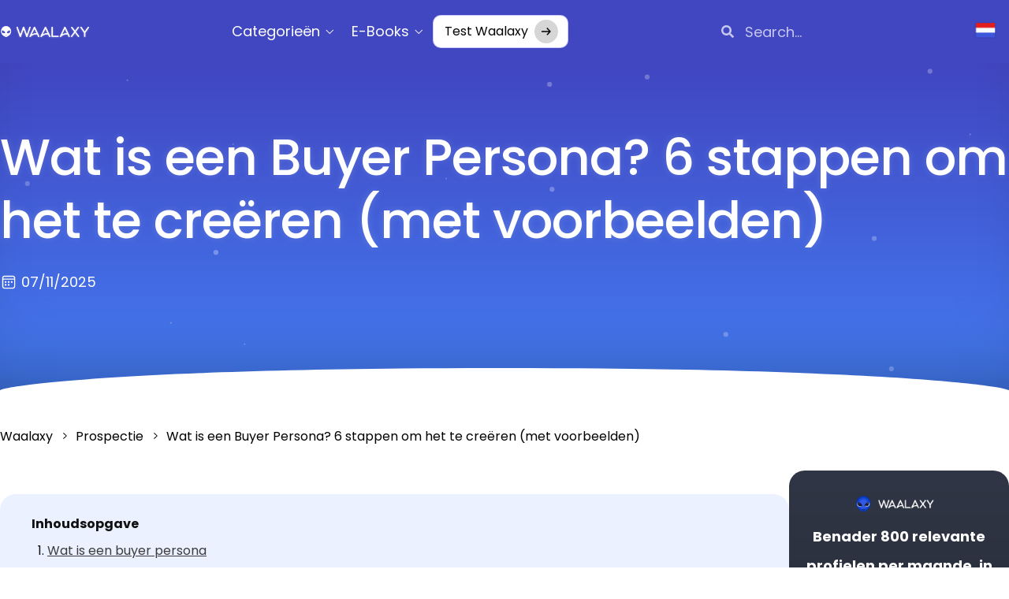

--- FILE ---
content_type: text/html; charset=UTF-8
request_url: https://blog.waalaxy.com/nl/buyer-persona-hoe/
body_size: 89799
content:
<!doctype html>
<html lang="nl-NL" prefix="og: https://ogp.me/ns#">
<head>
	<meta charset="UTF-8"><script type="text/javascript">(window.NREUM||(NREUM={})).init={privacy:{cookies_enabled:true},ajax:{deny_list:["bam.eu01.nr-data.net"]},feature_flags:["soft_nav"],distributed_tracing:{enabled:true}};(window.NREUM||(NREUM={})).loader_config={agentID:"538587389",accountID:"3367521",trustKey:"3367521",xpid:"VwUBVlNRCRAEU1daAAIFU1Q=",licenseKey:"NRJS-573cb67bc9280d2eb30",applicationID:"476873250",browserID:"538587389"};;/*! For license information please see nr-loader-spa-1.308.0.min.js.LICENSE.txt */
(()=>{var e,t,r={384:(e,t,r)=>{"use strict";r.d(t,{NT:()=>a,US:()=>u,Zm:()=>o,bQ:()=>d,dV:()=>c,pV:()=>l});var n=r(6154),i=r(1863),s=r(1910);const a={beacon:"bam.nr-data.net",errorBeacon:"bam.nr-data.net"};function o(){return n.gm.NREUM||(n.gm.NREUM={}),void 0===n.gm.newrelic&&(n.gm.newrelic=n.gm.NREUM),n.gm.NREUM}function c(){let e=o();return e.o||(e.o={ST:n.gm.setTimeout,SI:n.gm.setImmediate||n.gm.setInterval,CT:n.gm.clearTimeout,XHR:n.gm.XMLHttpRequest,REQ:n.gm.Request,EV:n.gm.Event,PR:n.gm.Promise,MO:n.gm.MutationObserver,FETCH:n.gm.fetch,WS:n.gm.WebSocket},(0,s.i)(...Object.values(e.o))),e}function d(e,t){let r=o();r.initializedAgents??={},t.initializedAt={ms:(0,i.t)(),date:new Date},r.initializedAgents[e]=t}function u(e,t){o()[e]=t}function l(){return function(){let e=o();const t=e.info||{};e.info={beacon:a.beacon,errorBeacon:a.errorBeacon,...t}}(),function(){let e=o();const t=e.init||{};e.init={...t}}(),c(),function(){let e=o();const t=e.loader_config||{};e.loader_config={...t}}(),o()}},782:(e,t,r)=>{"use strict";r.d(t,{T:()=>n});const n=r(860).K7.pageViewTiming},860:(e,t,r)=>{"use strict";r.d(t,{$J:()=>u,K7:()=>c,P3:()=>d,XX:()=>i,Yy:()=>o,df:()=>s,qY:()=>n,v4:()=>a});const n="events",i="jserrors",s="browser/blobs",a="rum",o="browser/logs",c={ajax:"ajax",genericEvents:"generic_events",jserrors:i,logging:"logging",metrics:"metrics",pageAction:"page_action",pageViewEvent:"page_view_event",pageViewTiming:"page_view_timing",sessionReplay:"session_replay",sessionTrace:"session_trace",softNav:"soft_navigations",spa:"spa"},d={[c.pageViewEvent]:1,[c.pageViewTiming]:2,[c.metrics]:3,[c.jserrors]:4,[c.spa]:5,[c.ajax]:6,[c.sessionTrace]:7,[c.softNav]:8,[c.sessionReplay]:9,[c.logging]:10,[c.genericEvents]:11},u={[c.pageViewEvent]:a,[c.pageViewTiming]:n,[c.ajax]:n,[c.spa]:n,[c.softNav]:n,[c.metrics]:i,[c.jserrors]:i,[c.sessionTrace]:s,[c.sessionReplay]:s,[c.logging]:o,[c.genericEvents]:"ins"}},944:(e,t,r)=>{"use strict";r.d(t,{R:()=>i});var n=r(3241);function i(e,t){"function"==typeof console.debug&&(console.debug("New Relic Warning: https://github.com/newrelic/newrelic-browser-agent/blob/main/docs/warning-codes.md#".concat(e),t),(0,n.W)({agentIdentifier:null,drained:null,type:"data",name:"warn",feature:"warn",data:{code:e,secondary:t}}))}},993:(e,t,r)=>{"use strict";r.d(t,{A$:()=>s,ET:()=>a,TZ:()=>o,p_:()=>i});var n=r(860);const i={ERROR:"ERROR",WARN:"WARN",INFO:"INFO",DEBUG:"DEBUG",TRACE:"TRACE"},s={OFF:0,ERROR:1,WARN:2,INFO:3,DEBUG:4,TRACE:5},a="log",o=n.K7.logging},1541:(e,t,r)=>{"use strict";r.d(t,{U:()=>i,f:()=>n});const n={MFE:"MFE",BA:"BA"};function i(e,t){if(2!==t?.harvestEndpointVersion)return{};const r=t.agentRef.runtime.appMetadata.agents[0].entityGuid;return e?{"source.id":e.id,"source.name":e.name,"source.type":e.type,"parent.id":e.parent?.id||r,"parent.type":e.parent?.type||n.BA}:{"entity.guid":r,appId:t.agentRef.info.applicationID}}},1687:(e,t,r)=>{"use strict";r.d(t,{Ak:()=>d,Ze:()=>h,x3:()=>u});var n=r(3241),i=r(7836),s=r(3606),a=r(860),o=r(2646);const c={};function d(e,t){const r={staged:!1,priority:a.P3[t]||0};l(e),c[e].get(t)||c[e].set(t,r)}function u(e,t){e&&c[e]&&(c[e].get(t)&&c[e].delete(t),p(e,t,!1),c[e].size&&f(e))}function l(e){if(!e)throw new Error("agentIdentifier required");c[e]||(c[e]=new Map)}function h(e="",t="feature",r=!1){if(l(e),!e||!c[e].get(t)||r)return p(e,t);c[e].get(t).staged=!0,f(e)}function f(e){const t=Array.from(c[e]);t.every(([e,t])=>t.staged)&&(t.sort((e,t)=>e[1].priority-t[1].priority),t.forEach(([t])=>{c[e].delete(t),p(e,t)}))}function p(e,t,r=!0){const a=e?i.ee.get(e):i.ee,c=s.i.handlers;if(!a.aborted&&a.backlog&&c){if((0,n.W)({agentIdentifier:e,type:"lifecycle",name:"drain",feature:t}),r){const e=a.backlog[t],r=c[t];if(r){for(let t=0;e&&t<e.length;++t)g(e[t],r);Object.entries(r).forEach(([e,t])=>{Object.values(t||{}).forEach(t=>{t[0]?.on&&t[0]?.context()instanceof o.y&&t[0].on(e,t[1])})})}}a.isolatedBacklog||delete c[t],a.backlog[t]=null,a.emit("drain-"+t,[])}}function g(e,t){var r=e[1];Object.values(t[r]||{}).forEach(t=>{var r=e[0];if(t[0]===r){var n=t[1],i=e[3],s=e[2];n.apply(i,s)}})}},1738:(e,t,r)=>{"use strict";r.d(t,{U:()=>f,Y:()=>h});var n=r(3241),i=r(9908),s=r(1863),a=r(944),o=r(5701),c=r(3969),d=r(8362),u=r(860),l=r(4261);function h(e,t,r,s){const h=s||r;!h||h[e]&&h[e]!==d.d.prototype[e]||(h[e]=function(){(0,i.p)(c.xV,["API/"+e+"/called"],void 0,u.K7.metrics,r.ee),(0,n.W)({agentIdentifier:r.agentIdentifier,drained:!!o.B?.[r.agentIdentifier],type:"data",name:"api",feature:l.Pl+e,data:{}});try{return t.apply(this,arguments)}catch(e){(0,a.R)(23,e)}})}function f(e,t,r,n,a){const o=e.info;null===r?delete o.jsAttributes[t]:o.jsAttributes[t]=r,(a||null===r)&&(0,i.p)(l.Pl+n,[(0,s.t)(),t,r],void 0,"session",e.ee)}},1741:(e,t,r)=>{"use strict";r.d(t,{W:()=>s});var n=r(944),i=r(4261);class s{#e(e,...t){if(this[e]!==s.prototype[e])return this[e](...t);(0,n.R)(35,e)}addPageAction(e,t){return this.#e(i.hG,e,t)}register(e){return this.#e(i.eY,e)}recordCustomEvent(e,t){return this.#e(i.fF,e,t)}setPageViewName(e,t){return this.#e(i.Fw,e,t)}setCustomAttribute(e,t,r){return this.#e(i.cD,e,t,r)}noticeError(e,t){return this.#e(i.o5,e,t)}setUserId(e,t=!1){return this.#e(i.Dl,e,t)}setApplicationVersion(e){return this.#e(i.nb,e)}setErrorHandler(e){return this.#e(i.bt,e)}addRelease(e,t){return this.#e(i.k6,e,t)}log(e,t){return this.#e(i.$9,e,t)}start(){return this.#e(i.d3)}finished(e){return this.#e(i.BL,e)}recordReplay(){return this.#e(i.CH)}pauseReplay(){return this.#e(i.Tb)}addToTrace(e){return this.#e(i.U2,e)}setCurrentRouteName(e){return this.#e(i.PA,e)}interaction(e){return this.#e(i.dT,e)}wrapLogger(e,t,r){return this.#e(i.Wb,e,t,r)}measure(e,t){return this.#e(i.V1,e,t)}consent(e){return this.#e(i.Pv,e)}}},1863:(e,t,r)=>{"use strict";function n(){return Math.floor(performance.now())}r.d(t,{t:()=>n})},1910:(e,t,r)=>{"use strict";r.d(t,{i:()=>s});var n=r(944);const i=new Map;function s(...e){return e.every(e=>{if(i.has(e))return i.get(e);const t="function"==typeof e?e.toString():"",r=t.includes("[native code]"),s=t.includes("nrWrapper");return r||s||(0,n.R)(64,e?.name||t),i.set(e,r),r})}},2555:(e,t,r)=>{"use strict";r.d(t,{D:()=>o,f:()=>a});var n=r(384),i=r(8122);const s={beacon:n.NT.beacon,errorBeacon:n.NT.errorBeacon,licenseKey:void 0,applicationID:void 0,sa:void 0,queueTime:void 0,applicationTime:void 0,ttGuid:void 0,user:void 0,account:void 0,product:void 0,extra:void 0,jsAttributes:{},userAttributes:void 0,atts:void 0,transactionName:void 0,tNamePlain:void 0};function a(e){try{return!!e.licenseKey&&!!e.errorBeacon&&!!e.applicationID}catch(e){return!1}}const o=e=>(0,i.a)(e,s)},2614:(e,t,r)=>{"use strict";r.d(t,{BB:()=>a,H3:()=>n,g:()=>d,iL:()=>c,tS:()=>o,uh:()=>i,wk:()=>s});const n="NRBA",i="SESSION",s=144e5,a=18e5,o={STARTED:"session-started",PAUSE:"session-pause",RESET:"session-reset",RESUME:"session-resume",UPDATE:"session-update"},c={SAME_TAB:"same-tab",CROSS_TAB:"cross-tab"},d={OFF:0,FULL:1,ERROR:2}},2646:(e,t,r)=>{"use strict";r.d(t,{y:()=>n});class n{constructor(e){this.contextId=e}}},2843:(e,t,r)=>{"use strict";r.d(t,{G:()=>s,u:()=>i});var n=r(3878);function i(e,t=!1,r,i){(0,n.DD)("visibilitychange",function(){if(t)return void("hidden"===document.visibilityState&&e());e(document.visibilityState)},r,i)}function s(e,t,r){(0,n.sp)("pagehide",e,t,r)}},3241:(e,t,r)=>{"use strict";r.d(t,{W:()=>s});var n=r(6154);const i="newrelic";function s(e={}){try{n.gm.dispatchEvent(new CustomEvent(i,{detail:e}))}catch(e){}}},3304:(e,t,r)=>{"use strict";r.d(t,{A:()=>s});var n=r(7836);const i=()=>{const e=new WeakSet;return(t,r)=>{if("object"==typeof r&&null!==r){if(e.has(r))return;e.add(r)}return r}};function s(e){try{return JSON.stringify(e,i())??""}catch(e){try{n.ee.emit("internal-error",[e])}catch(e){}return""}}},3333:(e,t,r)=>{"use strict";r.d(t,{$v:()=>u,TZ:()=>n,Xh:()=>c,Zp:()=>i,kd:()=>d,mq:()=>o,nf:()=>a,qN:()=>s});const n=r(860).K7.genericEvents,i=["auxclick","click","copy","keydown","paste","scrollend"],s=["focus","blur"],a=4,o=1e3,c=2e3,d=["PageAction","UserAction","BrowserPerformance"],u={RESOURCES:"experimental.resources",REGISTER:"register"}},3434:(e,t,r)=>{"use strict";r.d(t,{Jt:()=>s,YM:()=>d});var n=r(7836),i=r(5607);const s="nr@original:".concat(i.W),a=50;var o=Object.prototype.hasOwnProperty,c=!1;function d(e,t){return e||(e=n.ee),r.inPlace=function(e,t,n,i,s){n||(n="");const a="-"===n.charAt(0);for(let o=0;o<t.length;o++){const c=t[o],d=e[c];l(d)||(e[c]=r(d,a?c+n:n,i,c,s))}},r.flag=s,r;function r(t,r,n,c,d){return l(t)?t:(r||(r=""),nrWrapper[s]=t,function(e,t,r){if(Object.defineProperty&&Object.keys)try{return Object.keys(e).forEach(function(r){Object.defineProperty(t,r,{get:function(){return e[r]},set:function(t){return e[r]=t,t}})}),t}catch(e){u([e],r)}for(var n in e)o.call(e,n)&&(t[n]=e[n])}(t,nrWrapper,e),nrWrapper);function nrWrapper(){var s,o,l,h;let f;try{o=this,s=[...arguments],l="function"==typeof n?n(s,o):n||{}}catch(t){u([t,"",[s,o,c],l],e)}i(r+"start",[s,o,c],l,d);const p=performance.now();let g;try{return h=t.apply(o,s),g=performance.now(),h}catch(e){throw g=performance.now(),i(r+"err",[s,o,e],l,d),f=e,f}finally{const e=g-p,t={start:p,end:g,duration:e,isLongTask:e>=a,methodName:c,thrownError:f};t.isLongTask&&i("long-task",[t,o],l,d),i(r+"end",[s,o,h],l,d)}}}function i(r,n,i,s){if(!c||t){var a=c;c=!0;try{e.emit(r,n,i,t,s)}catch(t){u([t,r,n,i],e)}c=a}}}function u(e,t){t||(t=n.ee);try{t.emit("internal-error",e)}catch(e){}}function l(e){return!(e&&"function"==typeof e&&e.apply&&!e[s])}},3606:(e,t,r)=>{"use strict";r.d(t,{i:()=>s});var n=r(9908);s.on=a;var i=s.handlers={};function s(e,t,r,s){a(s||n.d,i,e,t,r)}function a(e,t,r,i,s){s||(s="feature"),e||(e=n.d);var a=t[s]=t[s]||{};(a[r]=a[r]||[]).push([e,i])}},3738:(e,t,r)=>{"use strict";r.d(t,{He:()=>i,Kp:()=>o,Lc:()=>d,Rz:()=>u,TZ:()=>n,bD:()=>s,d3:()=>a,jx:()=>l,sl:()=>h,uP:()=>c});const n=r(860).K7.sessionTrace,i="bstResource",s="resource",a="-start",o="-end",c="fn"+a,d="fn"+o,u="pushState",l=1e3,h=3e4},3785:(e,t,r)=>{"use strict";r.d(t,{R:()=>c,b:()=>d});var n=r(9908),i=r(1863),s=r(860),a=r(3969),o=r(993);function c(e,t,r={},c=o.p_.INFO,d=!0,u,l=(0,i.t)()){(0,n.p)(a.xV,["API/logging/".concat(c.toLowerCase(),"/called")],void 0,s.K7.metrics,e),(0,n.p)(o.ET,[l,t,r,c,d,u],void 0,s.K7.logging,e)}function d(e){return"string"==typeof e&&Object.values(o.p_).some(t=>t===e.toUpperCase().trim())}},3878:(e,t,r)=>{"use strict";function n(e,t){return{capture:e,passive:!1,signal:t}}function i(e,t,r=!1,i){window.addEventListener(e,t,n(r,i))}function s(e,t,r=!1,i){document.addEventListener(e,t,n(r,i))}r.d(t,{DD:()=>s,jT:()=>n,sp:()=>i})},3962:(e,t,r)=>{"use strict";r.d(t,{AM:()=>a,O2:()=>l,OV:()=>s,Qu:()=>h,TZ:()=>c,ih:()=>f,pP:()=>o,t1:()=>u,tC:()=>i,wD:()=>d});var n=r(860);const i=["click","keydown","submit"],s="popstate",a="api",o="initialPageLoad",c=n.K7.softNav,d=5e3,u=500,l={INITIAL_PAGE_LOAD:"",ROUTE_CHANGE:1,UNSPECIFIED:2},h={INTERACTION:1,AJAX:2,CUSTOM_END:3,CUSTOM_TRACER:4},f={IP:"in progress",PF:"pending finish",FIN:"finished",CAN:"cancelled"}},3969:(e,t,r)=>{"use strict";r.d(t,{TZ:()=>n,XG:()=>o,rs:()=>i,xV:()=>a,z_:()=>s});const n=r(860).K7.metrics,i="sm",s="cm",a="storeSupportabilityMetrics",o="storeEventMetrics"},4234:(e,t,r)=>{"use strict";r.d(t,{W:()=>s});var n=r(7836),i=r(1687);class s{constructor(e,t){this.agentIdentifier=e,this.ee=n.ee.get(e),this.featureName=t,this.blocked=!1}deregisterDrain(){(0,i.x3)(this.agentIdentifier,this.featureName)}}},4261:(e,t,r)=>{"use strict";r.d(t,{$9:()=>u,BL:()=>c,CH:()=>p,Dl:()=>R,Fw:()=>w,PA:()=>v,Pl:()=>n,Pv:()=>A,Tb:()=>h,U2:()=>a,V1:()=>E,Wb:()=>T,bt:()=>y,cD:()=>b,d3:()=>x,dT:()=>d,eY:()=>g,fF:()=>f,hG:()=>s,hw:()=>i,k6:()=>o,nb:()=>m,o5:()=>l});const n="api-",i=n+"ixn-",s="addPageAction",a="addToTrace",o="addRelease",c="finished",d="interaction",u="log",l="noticeError",h="pauseReplay",f="recordCustomEvent",p="recordReplay",g="register",m="setApplicationVersion",v="setCurrentRouteName",b="setCustomAttribute",y="setErrorHandler",w="setPageViewName",R="setUserId",x="start",T="wrapLogger",E="measure",A="consent"},5205:(e,t,r)=>{"use strict";r.d(t,{j:()=>S});var n=r(384),i=r(1741);var s=r(2555),a=r(3333);const o=e=>{if(!e||"string"!=typeof e)return!1;try{document.createDocumentFragment().querySelector(e)}catch{return!1}return!0};var c=r(2614),d=r(944),u=r(8122);const l="[data-nr-mask]",h=e=>(0,u.a)(e,(()=>{const e={feature_flags:[],experimental:{allow_registered_children:!1,resources:!1},mask_selector:"*",block_selector:"[data-nr-block]",mask_input_options:{color:!1,date:!1,"datetime-local":!1,email:!1,month:!1,number:!1,range:!1,search:!1,tel:!1,text:!1,time:!1,url:!1,week:!1,textarea:!1,select:!1,password:!0}};return{ajax:{deny_list:void 0,block_internal:!0,enabled:!0,autoStart:!0},api:{get allow_registered_children(){return e.feature_flags.includes(a.$v.REGISTER)||e.experimental.allow_registered_children},set allow_registered_children(t){e.experimental.allow_registered_children=t},duplicate_registered_data:!1},browser_consent_mode:{enabled:!1},distributed_tracing:{enabled:void 0,exclude_newrelic_header:void 0,cors_use_newrelic_header:void 0,cors_use_tracecontext_headers:void 0,allowed_origins:void 0},get feature_flags(){return e.feature_flags},set feature_flags(t){e.feature_flags=t},generic_events:{enabled:!0,autoStart:!0},harvest:{interval:30},jserrors:{enabled:!0,autoStart:!0},logging:{enabled:!0,autoStart:!0},metrics:{enabled:!0,autoStart:!0},obfuscate:void 0,page_action:{enabled:!0},page_view_event:{enabled:!0,autoStart:!0},page_view_timing:{enabled:!0,autoStart:!0},performance:{capture_marks:!1,capture_measures:!1,capture_detail:!0,resources:{get enabled(){return e.feature_flags.includes(a.$v.RESOURCES)||e.experimental.resources},set enabled(t){e.experimental.resources=t},asset_types:[],first_party_domains:[],ignore_newrelic:!0}},privacy:{cookies_enabled:!0},proxy:{assets:void 0,beacon:void 0},session:{expiresMs:c.wk,inactiveMs:c.BB},session_replay:{autoStart:!0,enabled:!1,preload:!1,sampling_rate:10,error_sampling_rate:100,collect_fonts:!1,inline_images:!1,fix_stylesheets:!0,mask_all_inputs:!0,get mask_text_selector(){return e.mask_selector},set mask_text_selector(t){o(t)?e.mask_selector="".concat(t,",").concat(l):""===t||null===t?e.mask_selector=l:(0,d.R)(5,t)},get block_class(){return"nr-block"},get ignore_class(){return"nr-ignore"},get mask_text_class(){return"nr-mask"},get block_selector(){return e.block_selector},set block_selector(t){o(t)?e.block_selector+=",".concat(t):""!==t&&(0,d.R)(6,t)},get mask_input_options(){return e.mask_input_options},set mask_input_options(t){t&&"object"==typeof t?e.mask_input_options={...t,password:!0}:(0,d.R)(7,t)}},session_trace:{enabled:!0,autoStart:!0},soft_navigations:{enabled:!0,autoStart:!0},spa:{enabled:!0,autoStart:!0},ssl:void 0,user_actions:{enabled:!0,elementAttributes:["id","className","tagName","type"]}}})());var f=r(6154),p=r(9324);let g=0;const m={buildEnv:p.F3,distMethod:p.Xs,version:p.xv,originTime:f.WN},v={consented:!1},b={appMetadata:{},get consented(){return this.session?.state?.consent||v.consented},set consented(e){v.consented=e},customTransaction:void 0,denyList:void 0,disabled:!1,harvester:void 0,isolatedBacklog:!1,isRecording:!1,loaderType:void 0,maxBytes:3e4,obfuscator:void 0,onerror:void 0,ptid:void 0,releaseIds:{},session:void 0,timeKeeper:void 0,registeredEntities:[],jsAttributesMetadata:{bytes:0},get harvestCount(){return++g}},y=e=>{const t=(0,u.a)(e,b),r=Object.keys(m).reduce((e,t)=>(e[t]={value:m[t],writable:!1,configurable:!0,enumerable:!0},e),{});return Object.defineProperties(t,r)};var w=r(5701);const R=e=>{const t=e.startsWith("http");e+="/",r.p=t?e:"https://"+e};var x=r(7836),T=r(3241);const E={accountID:void 0,trustKey:void 0,agentID:void 0,licenseKey:void 0,applicationID:void 0,xpid:void 0},A=e=>(0,u.a)(e,E),_=new Set;function S(e,t={},r,a){let{init:o,info:c,loader_config:d,runtime:u={},exposed:l=!0}=t;if(!c){const e=(0,n.pV)();o=e.init,c=e.info,d=e.loader_config}e.init=h(o||{}),e.loader_config=A(d||{}),c.jsAttributes??={},f.bv&&(c.jsAttributes.isWorker=!0),e.info=(0,s.D)(c);const p=e.init,g=[c.beacon,c.errorBeacon];_.has(e.agentIdentifier)||(p.proxy.assets&&(R(p.proxy.assets),g.push(p.proxy.assets)),p.proxy.beacon&&g.push(p.proxy.beacon),e.beacons=[...g],function(e){const t=(0,n.pV)();Object.getOwnPropertyNames(i.W.prototype).forEach(r=>{const n=i.W.prototype[r];if("function"!=typeof n||"constructor"===n)return;let s=t[r];e[r]&&!1!==e.exposed&&"micro-agent"!==e.runtime?.loaderType&&(t[r]=(...t)=>{const n=e[r](...t);return s?s(...t):n})})}(e),(0,n.US)("activatedFeatures",w.B)),u.denyList=[...p.ajax.deny_list||[],...p.ajax.block_internal?g:[]],u.ptid=e.agentIdentifier,u.loaderType=r,e.runtime=y(u),_.has(e.agentIdentifier)||(e.ee=x.ee.get(e.agentIdentifier),e.exposed=l,(0,T.W)({agentIdentifier:e.agentIdentifier,drained:!!w.B?.[e.agentIdentifier],type:"lifecycle",name:"initialize",feature:void 0,data:e.config})),_.add(e.agentIdentifier)}},5270:(e,t,r)=>{"use strict";r.d(t,{Aw:()=>a,SR:()=>s,rF:()=>o});var n=r(384),i=r(7767);function s(e){return!!(0,n.dV)().o.MO&&(0,i.V)(e)&&!0===e?.session_trace.enabled}function a(e){return!0===e?.session_replay.preload&&s(e)}function o(e,t){try{if("string"==typeof t?.type){if("password"===t.type.toLowerCase())return"*".repeat(e?.length||0);if(void 0!==t?.dataset?.nrUnmask||t?.classList?.contains("nr-unmask"))return e}}catch(e){}return"string"==typeof e?e.replace(/[\S]/g,"*"):"*".repeat(e?.length||0)}},5289:(e,t,r)=>{"use strict";r.d(t,{GG:()=>a,Qr:()=>c,sB:()=>o});var n=r(3878),i=r(6389);function s(){return"undefined"==typeof document||"complete"===document.readyState}function a(e,t){if(s())return e();const r=(0,i.J)(e),a=setInterval(()=>{s()&&(clearInterval(a),r())},500);(0,n.sp)("load",r,t)}function o(e){if(s())return e();(0,n.DD)("DOMContentLoaded",e)}function c(e){if(s())return e();(0,n.sp)("popstate",e)}},5607:(e,t,r)=>{"use strict";r.d(t,{W:()=>n});const n=(0,r(9566).bz)()},5701:(e,t,r)=>{"use strict";r.d(t,{B:()=>s,t:()=>a});var n=r(3241);const i=new Set,s={};function a(e,t){const r=t.agentIdentifier;s[r]??={},e&&"object"==typeof e&&(i.has(r)||(t.ee.emit("rumresp",[e]),s[r]=e,i.add(r),(0,n.W)({agentIdentifier:r,loaded:!0,drained:!0,type:"lifecycle",name:"load",feature:void 0,data:e})))}},6154:(e,t,r)=>{"use strict";r.d(t,{OF:()=>d,RI:()=>i,WN:()=>h,bv:()=>s,eN:()=>f,gm:()=>a,lR:()=>l,m:()=>c,mw:()=>o,sb:()=>u});var n=r(1863);const i="undefined"!=typeof window&&!!window.document,s="undefined"!=typeof WorkerGlobalScope&&("undefined"!=typeof self&&self instanceof WorkerGlobalScope&&self.navigator instanceof WorkerNavigator||"undefined"!=typeof globalThis&&globalThis instanceof WorkerGlobalScope&&globalThis.navigator instanceof WorkerNavigator),a=i?window:"undefined"!=typeof WorkerGlobalScope&&("undefined"!=typeof self&&self instanceof WorkerGlobalScope&&self||"undefined"!=typeof globalThis&&globalThis instanceof WorkerGlobalScope&&globalThis),o=Boolean("hidden"===a?.document?.visibilityState),c=""+a?.location,d=/iPad|iPhone|iPod/.test(a.navigator?.userAgent),u=d&&"undefined"==typeof SharedWorker,l=(()=>{const e=a.navigator?.userAgent?.match(/Firefox[/\s](\d+\.\d+)/);return Array.isArray(e)&&e.length>=2?+e[1]:0})(),h=Date.now()-(0,n.t)(),f=()=>"undefined"!=typeof PerformanceNavigationTiming&&a?.performance?.getEntriesByType("navigation")?.[0]?.responseStart},6344:(e,t,r)=>{"use strict";r.d(t,{BB:()=>u,Qb:()=>l,TZ:()=>i,Ug:()=>a,Vh:()=>s,_s:()=>o,bc:()=>d,yP:()=>c});var n=r(2614);const i=r(860).K7.sessionReplay,s="errorDuringReplay",a=.12,o={DomContentLoaded:0,Load:1,FullSnapshot:2,IncrementalSnapshot:3,Meta:4,Custom:5},c={[n.g.ERROR]:15e3,[n.g.FULL]:3e5,[n.g.OFF]:0},d={RESET:{message:"Session was reset",sm:"Reset"},IMPORT:{message:"Recorder failed to import",sm:"Import"},TOO_MANY:{message:"429: Too Many Requests",sm:"Too-Many"},TOO_BIG:{message:"Payload was too large",sm:"Too-Big"},CROSS_TAB:{message:"Session Entity was set to OFF on another tab",sm:"Cross-Tab"},ENTITLEMENTS:{message:"Session Replay is not allowed and will not be started",sm:"Entitlement"}},u=5e3,l={API:"api",RESUME:"resume",SWITCH_TO_FULL:"switchToFull",INITIALIZE:"initialize",PRELOAD:"preload"}},6389:(e,t,r)=>{"use strict";function n(e,t=500,r={}){const n=r?.leading||!1;let i;return(...r)=>{n&&void 0===i&&(e.apply(this,r),i=setTimeout(()=>{i=clearTimeout(i)},t)),n||(clearTimeout(i),i=setTimeout(()=>{e.apply(this,r)},t))}}function i(e){let t=!1;return(...r)=>{t||(t=!0,e.apply(this,r))}}r.d(t,{J:()=>i,s:()=>n})},6630:(e,t,r)=>{"use strict";r.d(t,{T:()=>n});const n=r(860).K7.pageViewEvent},6774:(e,t,r)=>{"use strict";r.d(t,{T:()=>n});const n=r(860).K7.jserrors},7295:(e,t,r)=>{"use strict";r.d(t,{Xv:()=>a,gX:()=>i,iW:()=>s});var n=[];function i(e){if(!e||s(e))return!1;if(0===n.length)return!0;if("*"===n[0].hostname)return!1;for(var t=0;t<n.length;t++){var r=n[t];if(r.hostname.test(e.hostname)&&r.pathname.test(e.pathname))return!1}return!0}function s(e){return void 0===e.hostname}function a(e){if(n=[],e&&e.length)for(var t=0;t<e.length;t++){let r=e[t];if(!r)continue;if("*"===r)return void(n=[{hostname:"*"}]);0===r.indexOf("http://")?r=r.substring(7):0===r.indexOf("https://")&&(r=r.substring(8));const i=r.indexOf("/");let s,a;i>0?(s=r.substring(0,i),a=r.substring(i)):(s=r,a="*");let[c]=s.split(":");n.push({hostname:o(c),pathname:o(a,!0)})}}function o(e,t=!1){const r=e.replace(/[.+?^${}()|[\]\\]/g,e=>"\\"+e).replace(/\*/g,".*?");return new RegExp((t?"^":"")+r+"$")}},7485:(e,t,r)=>{"use strict";r.d(t,{D:()=>i});var n=r(6154);function i(e){if(0===(e||"").indexOf("data:"))return{protocol:"data"};try{const t=new URL(e,location.href),r={port:t.port,hostname:t.hostname,pathname:t.pathname,search:t.search,protocol:t.protocol.slice(0,t.protocol.indexOf(":")),sameOrigin:t.protocol===n.gm?.location?.protocol&&t.host===n.gm?.location?.host};return r.port&&""!==r.port||("http:"===t.protocol&&(r.port="80"),"https:"===t.protocol&&(r.port="443")),r.pathname&&""!==r.pathname?r.pathname.startsWith("/")||(r.pathname="/".concat(r.pathname)):r.pathname="/",r}catch(e){return{}}}},7699:(e,t,r)=>{"use strict";r.d(t,{It:()=>s,KC:()=>o,No:()=>i,qh:()=>a});var n=r(860);const i=16e3,s=1e6,a="SESSION_ERROR",o={[n.K7.logging]:!0,[n.K7.genericEvents]:!1,[n.K7.jserrors]:!1,[n.K7.ajax]:!1}},7767:(e,t,r)=>{"use strict";r.d(t,{V:()=>i});var n=r(6154);const i=e=>n.RI&&!0===e?.privacy.cookies_enabled},7836:(e,t,r)=>{"use strict";r.d(t,{P:()=>o,ee:()=>c});var n=r(384),i=r(8990),s=r(2646),a=r(5607);const o="nr@context:".concat(a.W),c=function e(t,r){var n={},a={},u={},l=!1;try{l=16===r.length&&d.initializedAgents?.[r]?.runtime.isolatedBacklog}catch(e){}var h={on:p,addEventListener:p,removeEventListener:function(e,t){var r=n[e];if(!r)return;for(var i=0;i<r.length;i++)r[i]===t&&r.splice(i,1)},emit:function(e,r,n,i,s){!1!==s&&(s=!0);if(c.aborted&&!i)return;t&&s&&t.emit(e,r,n);var o=f(n);g(e).forEach(e=>{e.apply(o,r)});var d=v()[a[e]];d&&d.push([h,e,r,o]);return o},get:m,listeners:g,context:f,buffer:function(e,t){const r=v();if(t=t||"feature",h.aborted)return;Object.entries(e||{}).forEach(([e,n])=>{a[n]=t,t in r||(r[t]=[])})},abort:function(){h._aborted=!0,Object.keys(h.backlog).forEach(e=>{delete h.backlog[e]})},isBuffering:function(e){return!!v()[a[e]]},debugId:r,backlog:l?{}:t&&"object"==typeof t.backlog?t.backlog:{},isolatedBacklog:l};return Object.defineProperty(h,"aborted",{get:()=>{let e=h._aborted||!1;return e||(t&&(e=t.aborted),e)}}),h;function f(e){return e&&e instanceof s.y?e:e?(0,i.I)(e,o,()=>new s.y(o)):new s.y(o)}function p(e,t){n[e]=g(e).concat(t)}function g(e){return n[e]||[]}function m(t){return u[t]=u[t]||e(h,t)}function v(){return h.backlog}}(void 0,"globalEE"),d=(0,n.Zm)();d.ee||(d.ee=c)},8122:(e,t,r)=>{"use strict";r.d(t,{a:()=>i});var n=r(944);function i(e,t){try{if(!e||"object"!=typeof e)return(0,n.R)(3);if(!t||"object"!=typeof t)return(0,n.R)(4);const r=Object.create(Object.getPrototypeOf(t),Object.getOwnPropertyDescriptors(t)),s=0===Object.keys(r).length?e:r;for(let a in s)if(void 0!==e[a])try{if(null===e[a]){r[a]=null;continue}Array.isArray(e[a])&&Array.isArray(t[a])?r[a]=Array.from(new Set([...e[a],...t[a]])):"object"==typeof e[a]&&"object"==typeof t[a]?r[a]=i(e[a],t[a]):r[a]=e[a]}catch(e){r[a]||(0,n.R)(1,e)}return r}catch(e){(0,n.R)(2,e)}}},8139:(e,t,r)=>{"use strict";r.d(t,{u:()=>h});var n=r(7836),i=r(3434),s=r(8990),a=r(6154);const o={},c=a.gm.XMLHttpRequest,d="addEventListener",u="removeEventListener",l="nr@wrapped:".concat(n.P);function h(e){var t=function(e){return(e||n.ee).get("events")}(e);if(o[t.debugId]++)return t;o[t.debugId]=1;var r=(0,i.YM)(t,!0);function h(e){r.inPlace(e,[d,u],"-",p)}function p(e,t){return e[1]}return"getPrototypeOf"in Object&&(a.RI&&f(document,h),c&&f(c.prototype,h),f(a.gm,h)),t.on(d+"-start",function(e,t){var n=e[1];if(null!==n&&("function"==typeof n||"object"==typeof n)&&"newrelic"!==e[0]){var i=(0,s.I)(n,l,function(){var e={object:function(){if("function"!=typeof n.handleEvent)return;return n.handleEvent.apply(n,arguments)},function:n}[typeof n];return e?r(e,"fn-",null,e.name||"anonymous"):n});this.wrapped=e[1]=i}}),t.on(u+"-start",function(e){e[1]=this.wrapped||e[1]}),t}function f(e,t,...r){let n=e;for(;"object"==typeof n&&!Object.prototype.hasOwnProperty.call(n,d);)n=Object.getPrototypeOf(n);n&&t(n,...r)}},8362:(e,t,r)=>{"use strict";r.d(t,{d:()=>s});var n=r(9566),i=r(1741);class s extends i.W{agentIdentifier=(0,n.LA)(16)}},8374:(e,t,r)=>{r.nc=(()=>{try{return document?.currentScript?.nonce}catch(e){}return""})()},8990:(e,t,r)=>{"use strict";r.d(t,{I:()=>i});var n=Object.prototype.hasOwnProperty;function i(e,t,r){if(n.call(e,t))return e[t];var i=r();if(Object.defineProperty&&Object.keys)try{return Object.defineProperty(e,t,{value:i,writable:!0,enumerable:!1}),i}catch(e){}return e[t]=i,i}},9119:(e,t,r)=>{"use strict";r.d(t,{L:()=>s});var n=/([^?#]*)[^#]*(#[^?]*|$).*/,i=/([^?#]*)().*/;function s(e,t){return e?e.replace(t?n:i,"$1$2"):e}},9300:(e,t,r)=>{"use strict";r.d(t,{T:()=>n});const n=r(860).K7.ajax},9324:(e,t,r)=>{"use strict";r.d(t,{AJ:()=>a,F3:()=>i,Xs:()=>s,Yq:()=>o,xv:()=>n});const n="1.308.0",i="PROD",s="CDN",a="@newrelic/rrweb",o="1.0.1"},9566:(e,t,r)=>{"use strict";r.d(t,{LA:()=>o,ZF:()=>c,bz:()=>a,el:()=>d});var n=r(6154);const i="xxxxxxxx-xxxx-4xxx-yxxx-xxxxxxxxxxxx";function s(e,t){return e?15&e[t]:16*Math.random()|0}function a(){const e=n.gm?.crypto||n.gm?.msCrypto;let t,r=0;return e&&e.getRandomValues&&(t=e.getRandomValues(new Uint8Array(30))),i.split("").map(e=>"x"===e?s(t,r++).toString(16):"y"===e?(3&s()|8).toString(16):e).join("")}function o(e){const t=n.gm?.crypto||n.gm?.msCrypto;let r,i=0;t&&t.getRandomValues&&(r=t.getRandomValues(new Uint8Array(e)));const a=[];for(var o=0;o<e;o++)a.push(s(r,i++).toString(16));return a.join("")}function c(){return o(16)}function d(){return o(32)}},9908:(e,t,r)=>{"use strict";r.d(t,{d:()=>n,p:()=>i});var n=r(7836).ee.get("handle");function i(e,t,r,i,s){s?(s.buffer([e],i),s.emit(e,t,r)):(n.buffer([e],i),n.emit(e,t,r))}}},n={};function i(e){var t=n[e];if(void 0!==t)return t.exports;var s=n[e]={exports:{}};return r[e](s,s.exports,i),s.exports}i.m=r,i.d=(e,t)=>{for(var r in t)i.o(t,r)&&!i.o(e,r)&&Object.defineProperty(e,r,{enumerable:!0,get:t[r]})},i.f={},i.e=e=>Promise.all(Object.keys(i.f).reduce((t,r)=>(i.f[r](e,t),t),[])),i.u=e=>({212:"nr-spa-compressor",249:"nr-spa-recorder",478:"nr-spa"}[e]+"-1.308.0.min.js"),i.o=(e,t)=>Object.prototype.hasOwnProperty.call(e,t),e={},t="NRBA-1.308.0.PROD:",i.l=(r,n,s,a)=>{if(e[r])e[r].push(n);else{var o,c;if(void 0!==s)for(var d=document.getElementsByTagName("script"),u=0;u<d.length;u++){var l=d[u];if(l.getAttribute("src")==r||l.getAttribute("data-webpack")==t+s){o=l;break}}if(!o){c=!0;var h={478:"sha512-RSfSVnmHk59T/uIPbdSE0LPeqcEdF4/+XhfJdBuccH5rYMOEZDhFdtnh6X6nJk7hGpzHd9Ujhsy7lZEz/ORYCQ==",249:"sha512-ehJXhmntm85NSqW4MkhfQqmeKFulra3klDyY0OPDUE+sQ3GokHlPh1pmAzuNy//3j4ac6lzIbmXLvGQBMYmrkg==",212:"sha512-B9h4CR46ndKRgMBcK+j67uSR2RCnJfGefU+A7FrgR/k42ovXy5x/MAVFiSvFxuVeEk/pNLgvYGMp1cBSK/G6Fg=="};(o=document.createElement("script")).charset="utf-8",i.nc&&o.setAttribute("nonce",i.nc),o.setAttribute("data-webpack",t+s),o.src=r,0!==o.src.indexOf(window.location.origin+"/")&&(o.crossOrigin="anonymous"),h[a]&&(o.integrity=h[a])}e[r]=[n];var f=(t,n)=>{o.onerror=o.onload=null,clearTimeout(p);var i=e[r];if(delete e[r],o.parentNode&&o.parentNode.removeChild(o),i&&i.forEach(e=>e(n)),t)return t(n)},p=setTimeout(f.bind(null,void 0,{type:"timeout",target:o}),12e4);o.onerror=f.bind(null,o.onerror),o.onload=f.bind(null,o.onload),c&&document.head.appendChild(o)}},i.r=e=>{"undefined"!=typeof Symbol&&Symbol.toStringTag&&Object.defineProperty(e,Symbol.toStringTag,{value:"Module"}),Object.defineProperty(e,"__esModule",{value:!0})},i.p="https://js-agent.newrelic.com/",(()=>{var e={38:0,788:0};i.f.j=(t,r)=>{var n=i.o(e,t)?e[t]:void 0;if(0!==n)if(n)r.push(n[2]);else{var s=new Promise((r,i)=>n=e[t]=[r,i]);r.push(n[2]=s);var a=i.p+i.u(t),o=new Error;i.l(a,r=>{if(i.o(e,t)&&(0!==(n=e[t])&&(e[t]=void 0),n)){var s=r&&("load"===r.type?"missing":r.type),a=r&&r.target&&r.target.src;o.message="Loading chunk "+t+" failed: ("+s+": "+a+")",o.name="ChunkLoadError",o.type=s,o.request=a,n[1](o)}},"chunk-"+t,t)}};var t=(t,r)=>{var n,s,[a,o,c]=r,d=0;if(a.some(t=>0!==e[t])){for(n in o)i.o(o,n)&&(i.m[n]=o[n]);if(c)c(i)}for(t&&t(r);d<a.length;d++)s=a[d],i.o(e,s)&&e[s]&&e[s][0](),e[s]=0},r=self["webpackChunk:NRBA-1.308.0.PROD"]=self["webpackChunk:NRBA-1.308.0.PROD"]||[];r.forEach(t.bind(null,0)),r.push=t.bind(null,r.push.bind(r))})(),(()=>{"use strict";i(8374);var e=i(8362),t=i(860);const r=Object.values(t.K7);var n=i(5205);var s=i(9908),a=i(1863),o=i(4261),c=i(1738);var d=i(1687),u=i(4234),l=i(5289),h=i(6154),f=i(944),p=i(5270),g=i(7767),m=i(6389),v=i(7699);class b extends u.W{constructor(e,t){super(e.agentIdentifier,t),this.agentRef=e,this.abortHandler=void 0,this.featAggregate=void 0,this.loadedSuccessfully=void 0,this.onAggregateImported=new Promise(e=>{this.loadedSuccessfully=e}),this.deferred=Promise.resolve(),!1===e.init[this.featureName].autoStart?this.deferred=new Promise((t,r)=>{this.ee.on("manual-start-all",(0,m.J)(()=>{(0,d.Ak)(e.agentIdentifier,this.featureName),t()}))}):(0,d.Ak)(e.agentIdentifier,t)}importAggregator(e,t,r={}){if(this.featAggregate)return;const n=async()=>{let n;await this.deferred;try{if((0,g.V)(e.init)){const{setupAgentSession:t}=await i.e(478).then(i.bind(i,8766));n=t(e)}}catch(e){(0,f.R)(20,e),this.ee.emit("internal-error",[e]),(0,s.p)(v.qh,[e],void 0,this.featureName,this.ee)}try{if(!this.#t(this.featureName,n,e.init))return(0,d.Ze)(this.agentIdentifier,this.featureName),void this.loadedSuccessfully(!1);const{Aggregate:i}=await t();this.featAggregate=new i(e,r),e.runtime.harvester.initializedAggregates.push(this.featAggregate),this.loadedSuccessfully(!0)}catch(e){(0,f.R)(34,e),this.abortHandler?.(),(0,d.Ze)(this.agentIdentifier,this.featureName,!0),this.loadedSuccessfully(!1),this.ee&&this.ee.abort()}};h.RI?(0,l.GG)(()=>n(),!0):n()}#t(e,r,n){if(this.blocked)return!1;switch(e){case t.K7.sessionReplay:return(0,p.SR)(n)&&!!r;case t.K7.sessionTrace:return!!r;default:return!0}}}var y=i(6630),w=i(2614),R=i(3241);class x extends b{static featureName=y.T;constructor(e){var t;super(e,y.T),this.setupInspectionEvents(e.agentIdentifier),t=e,(0,c.Y)(o.Fw,function(e,r){"string"==typeof e&&("/"!==e.charAt(0)&&(e="/"+e),t.runtime.customTransaction=(r||"http://custom.transaction")+e,(0,s.p)(o.Pl+o.Fw,[(0,a.t)()],void 0,void 0,t.ee))},t),this.importAggregator(e,()=>i.e(478).then(i.bind(i,2467)))}setupInspectionEvents(e){const t=(t,r)=>{t&&(0,R.W)({agentIdentifier:e,timeStamp:t.timeStamp,loaded:"complete"===t.target.readyState,type:"window",name:r,data:t.target.location+""})};(0,l.sB)(e=>{t(e,"DOMContentLoaded")}),(0,l.GG)(e=>{t(e,"load")}),(0,l.Qr)(e=>{t(e,"navigate")}),this.ee.on(w.tS.UPDATE,(t,r)=>{(0,R.W)({agentIdentifier:e,type:"lifecycle",name:"session",data:r})})}}var T=i(384);class E extends e.d{constructor(e){var t;(super(),h.gm)?(this.features={},(0,T.bQ)(this.agentIdentifier,this),this.desiredFeatures=new Set(e.features||[]),this.desiredFeatures.add(x),(0,n.j)(this,e,e.loaderType||"agent"),t=this,(0,c.Y)(o.cD,function(e,r,n=!1){if("string"==typeof e){if(["string","number","boolean"].includes(typeof r)||null===r)return(0,c.U)(t,e,r,o.cD,n);(0,f.R)(40,typeof r)}else(0,f.R)(39,typeof e)},t),function(e){(0,c.Y)(o.Dl,function(t,r=!1){if("string"!=typeof t&&null!==t)return void(0,f.R)(41,typeof t);const n=e.info.jsAttributes["enduser.id"];r&&null!=n&&n!==t?(0,s.p)(o.Pl+"setUserIdAndResetSession",[t],void 0,"session",e.ee):(0,c.U)(e,"enduser.id",t,o.Dl,!0)},e)}(this),function(e){(0,c.Y)(o.nb,function(t){if("string"==typeof t||null===t)return(0,c.U)(e,"application.version",t,o.nb,!1);(0,f.R)(42,typeof t)},e)}(this),function(e){(0,c.Y)(o.d3,function(){e.ee.emit("manual-start-all")},e)}(this),function(e){(0,c.Y)(o.Pv,function(t=!0){if("boolean"==typeof t){if((0,s.p)(o.Pl+o.Pv,[t],void 0,"session",e.ee),e.runtime.consented=t,t){const t=e.features.page_view_event;t.onAggregateImported.then(e=>{const r=t.featAggregate;e&&!r.sentRum&&r.sendRum()})}}else(0,f.R)(65,typeof t)},e)}(this),this.run()):(0,f.R)(21)}get config(){return{info:this.info,init:this.init,loader_config:this.loader_config,runtime:this.runtime}}get api(){return this}run(){try{const e=function(e){const t={};return r.forEach(r=>{t[r]=!!e[r]?.enabled}),t}(this.init),n=[...this.desiredFeatures];n.sort((e,r)=>t.P3[e.featureName]-t.P3[r.featureName]),n.forEach(r=>{if(!e[r.featureName]&&r.featureName!==t.K7.pageViewEvent)return;if(r.featureName===t.K7.spa)return void(0,f.R)(67);const n=function(e){switch(e){case t.K7.ajax:return[t.K7.jserrors];case t.K7.sessionTrace:return[t.K7.ajax,t.K7.pageViewEvent];case t.K7.sessionReplay:return[t.K7.sessionTrace];case t.K7.pageViewTiming:return[t.K7.pageViewEvent];default:return[]}}(r.featureName).filter(e=>!(e in this.features));n.length>0&&(0,f.R)(36,{targetFeature:r.featureName,missingDependencies:n}),this.features[r.featureName]=new r(this)})}catch(e){(0,f.R)(22,e);for(const e in this.features)this.features[e].abortHandler?.();const t=(0,T.Zm)();delete t.initializedAgents[this.agentIdentifier]?.features,delete this.sharedAggregator;return t.ee.get(this.agentIdentifier).abort(),!1}}}var A=i(2843),_=i(782);class S extends b{static featureName=_.T;constructor(e){super(e,_.T),h.RI&&((0,A.u)(()=>(0,s.p)("docHidden",[(0,a.t)()],void 0,_.T,this.ee),!0),(0,A.G)(()=>(0,s.p)("winPagehide",[(0,a.t)()],void 0,_.T,this.ee)),this.importAggregator(e,()=>i.e(478).then(i.bind(i,9917))))}}var O=i(3969);class I extends b{static featureName=O.TZ;constructor(e){super(e,O.TZ),h.RI&&document.addEventListener("securitypolicyviolation",e=>{(0,s.p)(O.xV,["Generic/CSPViolation/Detected"],void 0,this.featureName,this.ee)}),this.importAggregator(e,()=>i.e(478).then(i.bind(i,6555)))}}var N=i(6774),P=i(3878),k=i(3304);class D{constructor(e,t,r,n,i){this.name="UncaughtError",this.message="string"==typeof e?e:(0,k.A)(e),this.sourceURL=t,this.line=r,this.column=n,this.__newrelic=i}}function C(e){return M(e)?e:new D(void 0!==e?.message?e.message:e,e?.filename||e?.sourceURL,e?.lineno||e?.line,e?.colno||e?.col,e?.__newrelic,e?.cause)}function j(e){const t="Unhandled Promise Rejection: ";if(!e?.reason)return;if(M(e.reason)){try{e.reason.message.startsWith(t)||(e.reason.message=t+e.reason.message)}catch(e){}return C(e.reason)}const r=C(e.reason);return(r.message||"").startsWith(t)||(r.message=t+r.message),r}function L(e){if(e.error instanceof SyntaxError&&!/:\d+$/.test(e.error.stack?.trim())){const t=new D(e.message,e.filename,e.lineno,e.colno,e.error.__newrelic,e.cause);return t.name=SyntaxError.name,t}return M(e.error)?e.error:C(e)}function M(e){return e instanceof Error&&!!e.stack}function H(e,r,n,i,o=(0,a.t)()){"string"==typeof e&&(e=new Error(e)),(0,s.p)("err",[e,o,!1,r,n.runtime.isRecording,void 0,i],void 0,t.K7.jserrors,n.ee),(0,s.p)("uaErr",[],void 0,t.K7.genericEvents,n.ee)}var B=i(1541),K=i(993),W=i(3785);function U(e,{customAttributes:t={},level:r=K.p_.INFO}={},n,i,s=(0,a.t)()){(0,W.R)(n.ee,e,t,r,!1,i,s)}function F(e,r,n,i,c=(0,a.t)()){(0,s.p)(o.Pl+o.hG,[c,e,r,i],void 0,t.K7.genericEvents,n.ee)}function V(e,r,n,i,c=(0,a.t)()){const{start:d,end:u,customAttributes:l}=r||{},h={customAttributes:l||{}};if("object"!=typeof h.customAttributes||"string"!=typeof e||0===e.length)return void(0,f.R)(57);const p=(e,t)=>null==e?t:"number"==typeof e?e:e instanceof PerformanceMark?e.startTime:Number.NaN;if(h.start=p(d,0),h.end=p(u,c),Number.isNaN(h.start)||Number.isNaN(h.end))(0,f.R)(57);else{if(h.duration=h.end-h.start,!(h.duration<0))return(0,s.p)(o.Pl+o.V1,[h,e,i],void 0,t.K7.genericEvents,n.ee),h;(0,f.R)(58)}}function G(e,r={},n,i,c=(0,a.t)()){(0,s.p)(o.Pl+o.fF,[c,e,r,i],void 0,t.K7.genericEvents,n.ee)}function z(e){(0,c.Y)(o.eY,function(t){return Y(e,t)},e)}function Y(e,r,n){(0,f.R)(54,"newrelic.register"),r||={},r.type=B.f.MFE,r.licenseKey||=e.info.licenseKey,r.blocked=!1,r.parent=n||{},Array.isArray(r.tags)||(r.tags=[]);const i={};r.tags.forEach(e=>{"name"!==e&&"id"!==e&&(i["source.".concat(e)]=!0)}),r.isolated??=!0;let o=()=>{};const c=e.runtime.registeredEntities;if(!r.isolated){const e=c.find(({metadata:{target:{id:e}}})=>e===r.id&&!r.isolated);if(e)return e}const d=e=>{r.blocked=!0,o=e};function u(e){return"string"==typeof e&&!!e.trim()&&e.trim().length<501||"number"==typeof e}e.init.api.allow_registered_children||d((0,m.J)(()=>(0,f.R)(55))),u(r.id)&&u(r.name)||d((0,m.J)(()=>(0,f.R)(48,r)));const l={addPageAction:(t,n={})=>g(F,[t,{...i,...n},e],r),deregister:()=>{d((0,m.J)(()=>(0,f.R)(68)))},log:(t,n={})=>g(U,[t,{...n,customAttributes:{...i,...n.customAttributes||{}}},e],r),measure:(t,n={})=>g(V,[t,{...n,customAttributes:{...i,...n.customAttributes||{}}},e],r),noticeError:(t,n={})=>g(H,[t,{...i,...n},e],r),register:(t={})=>g(Y,[e,t],l.metadata.target),recordCustomEvent:(t,n={})=>g(G,[t,{...i,...n},e],r),setApplicationVersion:e=>p("application.version",e),setCustomAttribute:(e,t)=>p(e,t),setUserId:e=>p("enduser.id",e),metadata:{customAttributes:i,target:r}},h=()=>(r.blocked&&o(),r.blocked);h()||c.push(l);const p=(e,t)=>{h()||(i[e]=t)},g=(r,n,i)=>{if(h())return;const o=(0,a.t)();(0,s.p)(O.xV,["API/register/".concat(r.name,"/called")],void 0,t.K7.metrics,e.ee);try{if(e.init.api.duplicate_registered_data&&"register"!==r.name){let e=n;if(n[1]instanceof Object){const t={"child.id":i.id,"child.type":i.type};e="customAttributes"in n[1]?[n[0],{...n[1],customAttributes:{...n[1].customAttributes,...t}},...n.slice(2)]:[n[0],{...n[1],...t},...n.slice(2)]}r(...e,void 0,o)}return r(...n,i,o)}catch(e){(0,f.R)(50,e)}};return l}class Z extends b{static featureName=N.T;constructor(e){var t;super(e,N.T),t=e,(0,c.Y)(o.o5,(e,r)=>H(e,r,t),t),function(e){(0,c.Y)(o.bt,function(t){e.runtime.onerror=t},e)}(e),function(e){let t=0;(0,c.Y)(o.k6,function(e,r){++t>10||(this.runtime.releaseIds[e.slice(-200)]=(""+r).slice(-200))},e)}(e),z(e);try{this.removeOnAbort=new AbortController}catch(e){}this.ee.on("internal-error",(t,r)=>{this.abortHandler&&(0,s.p)("ierr",[C(t),(0,a.t)(),!0,{},e.runtime.isRecording,r],void 0,this.featureName,this.ee)}),h.gm.addEventListener("unhandledrejection",t=>{this.abortHandler&&(0,s.p)("err",[j(t),(0,a.t)(),!1,{unhandledPromiseRejection:1},e.runtime.isRecording],void 0,this.featureName,this.ee)},(0,P.jT)(!1,this.removeOnAbort?.signal)),h.gm.addEventListener("error",t=>{this.abortHandler&&(0,s.p)("err",[L(t),(0,a.t)(),!1,{},e.runtime.isRecording],void 0,this.featureName,this.ee)},(0,P.jT)(!1,this.removeOnAbort?.signal)),this.abortHandler=this.#r,this.importAggregator(e,()=>i.e(478).then(i.bind(i,2176)))}#r(){this.removeOnAbort?.abort(),this.abortHandler=void 0}}var q=i(8990);let X=1;function J(e){const t=typeof e;return!e||"object"!==t&&"function"!==t?-1:e===h.gm?0:(0,q.I)(e,"nr@id",function(){return X++})}function Q(e){if("string"==typeof e&&e.length)return e.length;if("object"==typeof e){if("undefined"!=typeof ArrayBuffer&&e instanceof ArrayBuffer&&e.byteLength)return e.byteLength;if("undefined"!=typeof Blob&&e instanceof Blob&&e.size)return e.size;if(!("undefined"!=typeof FormData&&e instanceof FormData))try{return(0,k.A)(e).length}catch(e){return}}}var ee=i(8139),te=i(7836),re=i(3434);const ne={},ie=["open","send"];function se(e){var t=e||te.ee;const r=function(e){return(e||te.ee).get("xhr")}(t);if(void 0===h.gm.XMLHttpRequest)return r;if(ne[r.debugId]++)return r;ne[r.debugId]=1,(0,ee.u)(t);var n=(0,re.YM)(r),i=h.gm.XMLHttpRequest,s=h.gm.MutationObserver,a=h.gm.Promise,o=h.gm.setInterval,c="readystatechange",d=["onload","onerror","onabort","onloadstart","onloadend","onprogress","ontimeout"],u=[],l=h.gm.XMLHttpRequest=function(e){const t=new i(e),s=r.context(t);try{r.emit("new-xhr",[t],s),t.addEventListener(c,(a=s,function(){var e=this;e.readyState>3&&!a.resolved&&(a.resolved=!0,r.emit("xhr-resolved",[],e)),n.inPlace(e,d,"fn-",y)}),(0,P.jT)(!1))}catch(e){(0,f.R)(15,e);try{r.emit("internal-error",[e])}catch(e){}}var a;return t};function p(e,t){n.inPlace(t,["onreadystatechange"],"fn-",y)}if(function(e,t){for(var r in e)t[r]=e[r]}(i,l),l.prototype=i.prototype,n.inPlace(l.prototype,ie,"-xhr-",y),r.on("send-xhr-start",function(e,t){p(e,t),function(e){u.push(e),s&&(g?g.then(b):o?o(b):(m=-m,v.data=m))}(t)}),r.on("open-xhr-start",p),s){var g=a&&a.resolve();if(!o&&!a){var m=1,v=document.createTextNode(m);new s(b).observe(v,{characterData:!0})}}else t.on("fn-end",function(e){e[0]&&e[0].type===c||b()});function b(){for(var e=0;e<u.length;e++)p(0,u[e]);u.length&&(u=[])}function y(e,t){return t}return r}var ae="fetch-",oe=ae+"body-",ce=["arrayBuffer","blob","json","text","formData"],de=h.gm.Request,ue=h.gm.Response,le="prototype";const he={};function fe(e){const t=function(e){return(e||te.ee).get("fetch")}(e);if(!(de&&ue&&h.gm.fetch))return t;if(he[t.debugId]++)return t;function r(e,r,n){var i=e[r];"function"==typeof i&&(e[r]=function(){var e,r=[...arguments],s={};t.emit(n+"before-start",[r],s),s[te.P]&&s[te.P].dt&&(e=s[te.P].dt);var a=i.apply(this,r);return t.emit(n+"start",[r,e],a),a.then(function(e){return t.emit(n+"end",[null,e],a),e},function(e){throw t.emit(n+"end",[e],a),e})})}return he[t.debugId]=1,ce.forEach(e=>{r(de[le],e,oe),r(ue[le],e,oe)}),r(h.gm,"fetch",ae),t.on(ae+"end",function(e,r){var n=this;if(r){var i=r.headers.get("content-length");null!==i&&(n.rxSize=i),t.emit(ae+"done",[null,r],n)}else t.emit(ae+"done",[e],n)}),t}var pe=i(7485),ge=i(9566);class me{constructor(e){this.agentRef=e}generateTracePayload(e){const t=this.agentRef.loader_config;if(!this.shouldGenerateTrace(e)||!t)return null;var r=(t.accountID||"").toString()||null,n=(t.agentID||"").toString()||null,i=(t.trustKey||"").toString()||null;if(!r||!n)return null;var s=(0,ge.ZF)(),a=(0,ge.el)(),o=Date.now(),c={spanId:s,traceId:a,timestamp:o};return(e.sameOrigin||this.isAllowedOrigin(e)&&this.useTraceContextHeadersForCors())&&(c.traceContextParentHeader=this.generateTraceContextParentHeader(s,a),c.traceContextStateHeader=this.generateTraceContextStateHeader(s,o,r,n,i)),(e.sameOrigin&&!this.excludeNewrelicHeader()||!e.sameOrigin&&this.isAllowedOrigin(e)&&this.useNewrelicHeaderForCors())&&(c.newrelicHeader=this.generateTraceHeader(s,a,o,r,n,i)),c}generateTraceContextParentHeader(e,t){return"00-"+t+"-"+e+"-01"}generateTraceContextStateHeader(e,t,r,n,i){return i+"@nr=0-1-"+r+"-"+n+"-"+e+"----"+t}generateTraceHeader(e,t,r,n,i,s){if(!("function"==typeof h.gm?.btoa))return null;var a={v:[0,1],d:{ty:"Browser",ac:n,ap:i,id:e,tr:t,ti:r}};return s&&n!==s&&(a.d.tk=s),btoa((0,k.A)(a))}shouldGenerateTrace(e){return this.agentRef.init?.distributed_tracing?.enabled&&this.isAllowedOrigin(e)}isAllowedOrigin(e){var t=!1;const r=this.agentRef.init?.distributed_tracing;if(e.sameOrigin)t=!0;else if(r?.allowed_origins instanceof Array)for(var n=0;n<r.allowed_origins.length;n++){var i=(0,pe.D)(r.allowed_origins[n]);if(e.hostname===i.hostname&&e.protocol===i.protocol&&e.port===i.port){t=!0;break}}return t}excludeNewrelicHeader(){var e=this.agentRef.init?.distributed_tracing;return!!e&&!!e.exclude_newrelic_header}useNewrelicHeaderForCors(){var e=this.agentRef.init?.distributed_tracing;return!!e&&!1!==e.cors_use_newrelic_header}useTraceContextHeadersForCors(){var e=this.agentRef.init?.distributed_tracing;return!!e&&!!e.cors_use_tracecontext_headers}}var ve=i(9300),be=i(7295);function ye(e){return"string"==typeof e?e:e instanceof(0,T.dV)().o.REQ?e.url:h.gm?.URL&&e instanceof URL?e.href:void 0}var we=["load","error","abort","timeout"],Re=we.length,xe=(0,T.dV)().o.REQ,Te=(0,T.dV)().o.XHR;const Ee="X-NewRelic-App-Data";class Ae extends b{static featureName=ve.T;constructor(e){super(e,ve.T),this.dt=new me(e),this.handler=(e,t,r,n)=>(0,s.p)(e,t,r,n,this.ee);try{const e={xmlhttprequest:"xhr",fetch:"fetch",beacon:"beacon"};h.gm?.performance?.getEntriesByType("resource").forEach(r=>{if(r.initiatorType in e&&0!==r.responseStatus){const n={status:r.responseStatus},i={rxSize:r.transferSize,duration:Math.floor(r.duration),cbTime:0};_e(n,r.name),this.handler("xhr",[n,i,r.startTime,r.responseEnd,e[r.initiatorType]],void 0,t.K7.ajax)}})}catch(e){}fe(this.ee),se(this.ee),function(e,r,n,i){function o(e){var t=this;t.totalCbs=0,t.called=0,t.cbTime=0,t.end=T,t.ended=!1,t.xhrGuids={},t.lastSize=null,t.loadCaptureCalled=!1,t.params=this.params||{},t.metrics=this.metrics||{},t.latestLongtaskEnd=0,e.addEventListener("load",function(r){E(t,e)},(0,P.jT)(!1)),h.lR||e.addEventListener("progress",function(e){t.lastSize=e.loaded},(0,P.jT)(!1))}function c(e){this.params={method:e[0]},_e(this,e[1]),this.metrics={}}function d(t,r){e.loader_config.xpid&&this.sameOrigin&&r.setRequestHeader("X-NewRelic-ID",e.loader_config.xpid);var n=i.generateTracePayload(this.parsedOrigin);if(n){var s=!1;n.newrelicHeader&&(r.setRequestHeader("newrelic",n.newrelicHeader),s=!0),n.traceContextParentHeader&&(r.setRequestHeader("traceparent",n.traceContextParentHeader),n.traceContextStateHeader&&r.setRequestHeader("tracestate",n.traceContextStateHeader),s=!0),s&&(this.dt=n)}}function u(e,t){var n=this.metrics,i=e[0],s=this;if(n&&i){var o=Q(i);o&&(n.txSize=o)}this.startTime=(0,a.t)(),this.body=i,this.listener=function(e){try{"abort"!==e.type||s.loadCaptureCalled||(s.params.aborted=!0),("load"!==e.type||s.called===s.totalCbs&&(s.onloadCalled||"function"!=typeof t.onload)&&"function"==typeof s.end)&&s.end(t)}catch(e){try{r.emit("internal-error",[e])}catch(e){}}};for(var c=0;c<Re;c++)t.addEventListener(we[c],this.listener,(0,P.jT)(!1))}function l(e,t,r){this.cbTime+=e,t?this.onloadCalled=!0:this.called+=1,this.called!==this.totalCbs||!this.onloadCalled&&"function"==typeof r.onload||"function"!=typeof this.end||this.end(r)}function f(e,t){var r=""+J(e)+!!t;this.xhrGuids&&!this.xhrGuids[r]&&(this.xhrGuids[r]=!0,this.totalCbs+=1)}function p(e,t){var r=""+J(e)+!!t;this.xhrGuids&&this.xhrGuids[r]&&(delete this.xhrGuids[r],this.totalCbs-=1)}function g(){this.endTime=(0,a.t)()}function m(e,t){t instanceof Te&&"load"===e[0]&&r.emit("xhr-load-added",[e[1],e[2]],t)}function v(e,t){t instanceof Te&&"load"===e[0]&&r.emit("xhr-load-removed",[e[1],e[2]],t)}function b(e,t,r){t instanceof Te&&("onload"===r&&(this.onload=!0),("load"===(e[0]&&e[0].type)||this.onload)&&(this.xhrCbStart=(0,a.t)()))}function y(e,t){this.xhrCbStart&&r.emit("xhr-cb-time",[(0,a.t)()-this.xhrCbStart,this.onload,t],t)}function w(e){var t,r=e[1]||{};if("string"==typeof e[0]?0===(t=e[0]).length&&h.RI&&(t=""+h.gm.location.href):e[0]&&e[0].url?t=e[0].url:h.gm?.URL&&e[0]&&e[0]instanceof URL?t=e[0].href:"function"==typeof e[0].toString&&(t=e[0].toString()),"string"==typeof t&&0!==t.length){t&&(this.parsedOrigin=(0,pe.D)(t),this.sameOrigin=this.parsedOrigin.sameOrigin);var n=i.generateTracePayload(this.parsedOrigin);if(n&&(n.newrelicHeader||n.traceContextParentHeader))if(e[0]&&e[0].headers)o(e[0].headers,n)&&(this.dt=n);else{var s={};for(var a in r)s[a]=r[a];s.headers=new Headers(r.headers||{}),o(s.headers,n)&&(this.dt=n),e.length>1?e[1]=s:e.push(s)}}function o(e,t){var r=!1;return t.newrelicHeader&&(e.set("newrelic",t.newrelicHeader),r=!0),t.traceContextParentHeader&&(e.set("traceparent",t.traceContextParentHeader),t.traceContextStateHeader&&e.set("tracestate",t.traceContextStateHeader),r=!0),r}}function R(e,t){this.params={},this.metrics={},this.startTime=(0,a.t)(),this.dt=t,e.length>=1&&(this.target=e[0]),e.length>=2&&(this.opts=e[1]);var r=this.opts||{},n=this.target;_e(this,ye(n));var i=(""+(n&&n instanceof xe&&n.method||r.method||"GET")).toUpperCase();this.params.method=i,this.body=r.body,this.txSize=Q(r.body)||0}function x(e,r){if(this.endTime=(0,a.t)(),this.params||(this.params={}),(0,be.iW)(this.params))return;let i;this.params.status=r?r.status:0,"string"==typeof this.rxSize&&this.rxSize.length>0&&(i=+this.rxSize);const s={txSize:this.txSize,rxSize:i,duration:(0,a.t)()-this.startTime};n("xhr",[this.params,s,this.startTime,this.endTime,"fetch"],this,t.K7.ajax)}function T(e){const r=this.params,i=this.metrics;if(!this.ended){this.ended=!0;for(let t=0;t<Re;t++)e.removeEventListener(we[t],this.listener,!1);r.aborted||(0,be.iW)(r)||(i.duration=(0,a.t)()-this.startTime,this.loadCaptureCalled||4!==e.readyState?null==r.status&&(r.status=0):E(this,e),i.cbTime=this.cbTime,n("xhr",[r,i,this.startTime,this.endTime,"xhr"],this,t.K7.ajax))}}function E(e,n){e.params.status=n.status;var i=function(e,t){var r=e.responseType;return"json"===r&&null!==t?t:"arraybuffer"===r||"blob"===r||"json"===r?Q(e.response):"text"===r||""===r||void 0===r?Q(e.responseText):void 0}(n,e.lastSize);if(i&&(e.metrics.rxSize=i),e.sameOrigin&&n.getAllResponseHeaders().indexOf(Ee)>=0){var a=n.getResponseHeader(Ee);a&&((0,s.p)(O.rs,["Ajax/CrossApplicationTracing/Header/Seen"],void 0,t.K7.metrics,r),e.params.cat=a.split(", ").pop())}e.loadCaptureCalled=!0}r.on("new-xhr",o),r.on("open-xhr-start",c),r.on("open-xhr-end",d),r.on("send-xhr-start",u),r.on("xhr-cb-time",l),r.on("xhr-load-added",f),r.on("xhr-load-removed",p),r.on("xhr-resolved",g),r.on("addEventListener-end",m),r.on("removeEventListener-end",v),r.on("fn-end",y),r.on("fetch-before-start",w),r.on("fetch-start",R),r.on("fn-start",b),r.on("fetch-done",x)}(e,this.ee,this.handler,this.dt),this.importAggregator(e,()=>i.e(478).then(i.bind(i,3845)))}}function _e(e,t){var r=(0,pe.D)(t),n=e.params||e;n.hostname=r.hostname,n.port=r.port,n.protocol=r.protocol,n.host=r.hostname+":"+r.port,n.pathname=r.pathname,e.parsedOrigin=r,e.sameOrigin=r.sameOrigin}const Se={},Oe=["pushState","replaceState"];function Ie(e){const t=function(e){return(e||te.ee).get("history")}(e);return!h.RI||Se[t.debugId]++||(Se[t.debugId]=1,(0,re.YM)(t).inPlace(window.history,Oe,"-")),t}var Ne=i(3738);function Pe(e){(0,c.Y)(o.BL,function(r=Date.now()){const n=r-h.WN;n<0&&(0,f.R)(62,r),(0,s.p)(O.XG,[o.BL,{time:n}],void 0,t.K7.metrics,e.ee),e.addToTrace({name:o.BL,start:r,origin:"nr"}),(0,s.p)(o.Pl+o.hG,[n,o.BL],void 0,t.K7.genericEvents,e.ee)},e)}const{He:ke,bD:De,d3:Ce,Kp:je,TZ:Le,Lc:Me,uP:He,Rz:Be}=Ne;class Ke extends b{static featureName=Le;constructor(e){var r;super(e,Le),r=e,(0,c.Y)(o.U2,function(e){if(!(e&&"object"==typeof e&&e.name&&e.start))return;const n={n:e.name,s:e.start-h.WN,e:(e.end||e.start)-h.WN,o:e.origin||"",t:"api"};n.s<0||n.e<0||n.e<n.s?(0,f.R)(61,{start:n.s,end:n.e}):(0,s.p)("bstApi",[n],void 0,t.K7.sessionTrace,r.ee)},r),Pe(e);if(!(0,g.V)(e.init))return void this.deregisterDrain();const n=this.ee;let d;Ie(n),this.eventsEE=(0,ee.u)(n),this.eventsEE.on(He,function(e,t){this.bstStart=(0,a.t)()}),this.eventsEE.on(Me,function(e,r){(0,s.p)("bst",[e[0],r,this.bstStart,(0,a.t)()],void 0,t.K7.sessionTrace,n)}),n.on(Be+Ce,function(e){this.time=(0,a.t)(),this.startPath=location.pathname+location.hash}),n.on(Be+je,function(e){(0,s.p)("bstHist",[location.pathname+location.hash,this.startPath,this.time],void 0,t.K7.sessionTrace,n)});try{d=new PerformanceObserver(e=>{const r=e.getEntries();(0,s.p)(ke,[r],void 0,t.K7.sessionTrace,n)}),d.observe({type:De,buffered:!0})}catch(e){}this.importAggregator(e,()=>i.e(478).then(i.bind(i,6974)),{resourceObserver:d})}}var We=i(6344);class Ue extends b{static featureName=We.TZ;#n;recorder;constructor(e){var r;let n;super(e,We.TZ),r=e,(0,c.Y)(o.CH,function(){(0,s.p)(o.CH,[],void 0,t.K7.sessionReplay,r.ee)},r),function(e){(0,c.Y)(o.Tb,function(){(0,s.p)(o.Tb,[],void 0,t.K7.sessionReplay,e.ee)},e)}(e);try{n=JSON.parse(localStorage.getItem("".concat(w.H3,"_").concat(w.uh)))}catch(e){}(0,p.SR)(e.init)&&this.ee.on(o.CH,()=>this.#i()),this.#s(n)&&this.importRecorder().then(e=>{e.startRecording(We.Qb.PRELOAD,n?.sessionReplayMode)}),this.importAggregator(this.agentRef,()=>i.e(478).then(i.bind(i,6167)),this),this.ee.on("err",e=>{this.blocked||this.agentRef.runtime.isRecording&&(this.errorNoticed=!0,(0,s.p)(We.Vh,[e],void 0,this.featureName,this.ee))})}#s(e){return e&&(e.sessionReplayMode===w.g.FULL||e.sessionReplayMode===w.g.ERROR)||(0,p.Aw)(this.agentRef.init)}importRecorder(){return this.recorder?Promise.resolve(this.recorder):(this.#n??=Promise.all([i.e(478),i.e(249)]).then(i.bind(i,4866)).then(({Recorder:e})=>(this.recorder=new e(this),this.recorder)).catch(e=>{throw this.ee.emit("internal-error",[e]),this.blocked=!0,e}),this.#n)}#i(){this.blocked||(this.featAggregate?this.featAggregate.mode!==w.g.FULL&&this.featAggregate.initializeRecording(w.g.FULL,!0,We.Qb.API):this.importRecorder().then(()=>{this.recorder.startRecording(We.Qb.API,w.g.FULL)}))}}var Fe=i(3962);class Ve extends b{static featureName=Fe.TZ;constructor(e){if(super(e,Fe.TZ),function(e){const r=e.ee.get("tracer");function n(){}(0,c.Y)(o.dT,function(e){return(new n).get("object"==typeof e?e:{})},e);const i=n.prototype={createTracer:function(n,i){var o={},c=this,d="function"==typeof i;return(0,s.p)(O.xV,["API/createTracer/called"],void 0,t.K7.metrics,e.ee),function(){if(r.emit((d?"":"no-")+"fn-start",[(0,a.t)(),c,d],o),d)try{return i.apply(this,arguments)}catch(e){const t="string"==typeof e?new Error(e):e;throw r.emit("fn-err",[arguments,this,t],o),t}finally{r.emit("fn-end",[(0,a.t)()],o)}}}};["actionText","setName","setAttribute","save","ignore","onEnd","getContext","end","get"].forEach(r=>{c.Y.apply(this,[r,function(){return(0,s.p)(o.hw+r,[performance.now(),...arguments],this,t.K7.softNav,e.ee),this},e,i])}),(0,c.Y)(o.PA,function(){(0,s.p)(o.hw+"routeName",[performance.now(),...arguments],void 0,t.K7.softNav,e.ee)},e)}(e),!h.RI||!(0,T.dV)().o.MO)return;const r=Ie(this.ee);try{this.removeOnAbort=new AbortController}catch(e){}Fe.tC.forEach(e=>{(0,P.sp)(e,e=>{l(e)},!0,this.removeOnAbort?.signal)});const n=()=>(0,s.p)("newURL",[(0,a.t)(),""+window.location],void 0,this.featureName,this.ee);r.on("pushState-end",n),r.on("replaceState-end",n),(0,P.sp)(Fe.OV,e=>{l(e),(0,s.p)("newURL",[e.timeStamp,""+window.location],void 0,this.featureName,this.ee)},!0,this.removeOnAbort?.signal);let d=!1;const u=new((0,T.dV)().o.MO)((e,t)=>{d||(d=!0,requestAnimationFrame(()=>{(0,s.p)("newDom",[(0,a.t)()],void 0,this.featureName,this.ee),d=!1}))}),l=(0,m.s)(e=>{"loading"!==document.readyState&&((0,s.p)("newUIEvent",[e],void 0,this.featureName,this.ee),u.observe(document.body,{attributes:!0,childList:!0,subtree:!0,characterData:!0}))},100,{leading:!0});this.abortHandler=function(){this.removeOnAbort?.abort(),u.disconnect(),this.abortHandler=void 0},this.importAggregator(e,()=>i.e(478).then(i.bind(i,4393)),{domObserver:u})}}var Ge=i(3333),ze=i(9119);const Ye={},Ze=new Set;function qe(e){return"string"==typeof e?{type:"string",size:(new TextEncoder).encode(e).length}:e instanceof ArrayBuffer?{type:"ArrayBuffer",size:e.byteLength}:e instanceof Blob?{type:"Blob",size:e.size}:e instanceof DataView?{type:"DataView",size:e.byteLength}:ArrayBuffer.isView(e)?{type:"TypedArray",size:e.byteLength}:{type:"unknown",size:0}}class Xe{constructor(e,t){this.timestamp=(0,a.t)(),this.currentUrl=(0,ze.L)(window.location.href),this.socketId=(0,ge.LA)(8),this.requestedUrl=(0,ze.L)(e),this.requestedProtocols=Array.isArray(t)?t.join(","):t||"",this.openedAt=void 0,this.protocol=void 0,this.extensions=void 0,this.binaryType=void 0,this.messageOrigin=void 0,this.messageCount=0,this.messageBytes=0,this.messageBytesMin=0,this.messageBytesMax=0,this.messageTypes=void 0,this.sendCount=0,this.sendBytes=0,this.sendBytesMin=0,this.sendBytesMax=0,this.sendTypes=void 0,this.closedAt=void 0,this.closeCode=void 0,this.closeReason="unknown",this.closeWasClean=void 0,this.connectedDuration=0,this.hasErrors=void 0}}class $e extends b{static featureName=Ge.TZ;constructor(e){super(e,Ge.TZ);const r=e.init.feature_flags.includes("websockets"),n=[e.init.page_action.enabled,e.init.performance.capture_marks,e.init.performance.capture_measures,e.init.performance.resources.enabled,e.init.user_actions.enabled,r];var d;let u,l;if(d=e,(0,c.Y)(o.hG,(e,t)=>F(e,t,d),d),function(e){(0,c.Y)(o.fF,(t,r)=>G(t,r,e),e)}(e),Pe(e),z(e),function(e){(0,c.Y)(o.V1,(t,r)=>V(t,r,e),e)}(e),r&&(l=function(e){if(!(0,T.dV)().o.WS)return e;const t=e.get("websockets");if(Ye[t.debugId]++)return t;Ye[t.debugId]=1,(0,A.G)(()=>{const e=(0,a.t)();Ze.forEach(r=>{r.nrData.closedAt=e,r.nrData.closeCode=1001,r.nrData.closeReason="Page navigating away",r.nrData.closeWasClean=!1,r.nrData.openedAt&&(r.nrData.connectedDuration=e-r.nrData.openedAt),t.emit("ws",[r.nrData],r)})});class r extends WebSocket{static name="WebSocket";static toString(){return"function WebSocket() { [native code] }"}toString(){return"[object WebSocket]"}get[Symbol.toStringTag](){return r.name}#a(e){(e.__newrelic??={}).socketId=this.nrData.socketId,this.nrData.hasErrors??=!0}constructor(...e){super(...e),this.nrData=new Xe(e[0],e[1]),this.addEventListener("open",()=>{this.nrData.openedAt=(0,a.t)(),["protocol","extensions","binaryType"].forEach(e=>{this.nrData[e]=this[e]}),Ze.add(this)}),this.addEventListener("message",e=>{const{type:t,size:r}=qe(e.data);this.nrData.messageOrigin??=(0,ze.L)(e.origin),this.nrData.messageCount++,this.nrData.messageBytes+=r,this.nrData.messageBytesMin=Math.min(this.nrData.messageBytesMin||1/0,r),this.nrData.messageBytesMax=Math.max(this.nrData.messageBytesMax,r),(this.nrData.messageTypes??"").includes(t)||(this.nrData.messageTypes=this.nrData.messageTypes?"".concat(this.nrData.messageTypes,",").concat(t):t)}),this.addEventListener("close",e=>{this.nrData.closedAt=(0,a.t)(),this.nrData.closeCode=e.code,e.reason&&(this.nrData.closeReason=e.reason),this.nrData.closeWasClean=e.wasClean,this.nrData.connectedDuration=this.nrData.closedAt-this.nrData.openedAt,Ze.delete(this),t.emit("ws",[this.nrData],this)})}addEventListener(e,t,...r){const n=this,i="function"==typeof t?function(...e){try{return t.apply(this,e)}catch(e){throw n.#a(e),e}}:t?.handleEvent?{handleEvent:function(...e){try{return t.handleEvent.apply(t,e)}catch(e){throw n.#a(e),e}}}:t;return super.addEventListener(e,i,...r)}send(e){if(this.readyState===WebSocket.OPEN){const{type:t,size:r}=qe(e);this.nrData.sendCount++,this.nrData.sendBytes+=r,this.nrData.sendBytesMin=Math.min(this.nrData.sendBytesMin||1/0,r),this.nrData.sendBytesMax=Math.max(this.nrData.sendBytesMax,r),(this.nrData.sendTypes??"").includes(t)||(this.nrData.sendTypes=this.nrData.sendTypes?"".concat(this.nrData.sendTypes,",").concat(t):t)}try{return super.send(e)}catch(e){throw this.#a(e),e}}close(...e){try{super.close(...e)}catch(e){throw this.#a(e),e}}}return h.gm.WebSocket=r,t}(this.ee)),h.RI){if(fe(this.ee),se(this.ee),u=Ie(this.ee),e.init.user_actions.enabled){function f(t){const r=(0,pe.D)(t);return e.beacons.includes(r.hostname+":"+r.port)}function p(){u.emit("navChange")}Ge.Zp.forEach(e=>(0,P.sp)(e,e=>(0,s.p)("ua",[e],void 0,this.featureName,this.ee),!0)),Ge.qN.forEach(e=>{const t=(0,m.s)(e=>{(0,s.p)("ua",[e],void 0,this.featureName,this.ee)},500,{leading:!0});(0,P.sp)(e,t)}),h.gm.addEventListener("error",()=>{(0,s.p)("uaErr",[],void 0,t.K7.genericEvents,this.ee)},(0,P.jT)(!1,this.removeOnAbort?.signal)),this.ee.on("open-xhr-start",(e,r)=>{f(e[1])||r.addEventListener("readystatechange",()=>{2===r.readyState&&(0,s.p)("uaXhr",[],void 0,t.K7.genericEvents,this.ee)})}),this.ee.on("fetch-start",e=>{e.length>=1&&!f(ye(e[0]))&&(0,s.p)("uaXhr",[],void 0,t.K7.genericEvents,this.ee)}),u.on("pushState-end",p),u.on("replaceState-end",p),window.addEventListener("hashchange",p,(0,P.jT)(!0,this.removeOnAbort?.signal)),window.addEventListener("popstate",p,(0,P.jT)(!0,this.removeOnAbort?.signal))}if(e.init.performance.resources.enabled&&h.gm.PerformanceObserver?.supportedEntryTypes.includes("resource")){new PerformanceObserver(e=>{e.getEntries().forEach(e=>{(0,s.p)("browserPerformance.resource",[e],void 0,this.featureName,this.ee)})}).observe({type:"resource",buffered:!0})}}r&&l.on("ws",e=>{(0,s.p)("ws-complete",[e],void 0,this.featureName,this.ee)});try{this.removeOnAbort=new AbortController}catch(g){}this.abortHandler=()=>{this.removeOnAbort?.abort(),this.abortHandler=void 0},n.some(e=>e)?this.importAggregator(e,()=>i.e(478).then(i.bind(i,8019))):this.deregisterDrain()}}var Je=i(2646);const Qe=new Map;function et(e,t,r,n,i=!0){if("object"!=typeof t||!t||"string"!=typeof r||!r||"function"!=typeof t[r])return(0,f.R)(29);const s=function(e){return(e||te.ee).get("logger")}(e),a=(0,re.YM)(s),o=new Je.y(te.P);o.level=n.level,o.customAttributes=n.customAttributes,o.autoCaptured=i;const c=t[r]?.[re.Jt]||t[r];return Qe.set(c,o),a.inPlace(t,[r],"wrap-logger-",()=>Qe.get(c)),s}var tt=i(1910);class rt extends b{static featureName=K.TZ;constructor(e){var t;super(e,K.TZ),t=e,(0,c.Y)(o.$9,(e,r)=>U(e,r,t),t),function(e){(0,c.Y)(o.Wb,(t,r,{customAttributes:n={},level:i=K.p_.INFO}={})=>{et(e.ee,t,r,{customAttributes:n,level:i},!1)},e)}(e),z(e);const r=this.ee;["log","error","warn","info","debug","trace"].forEach(e=>{(0,tt.i)(h.gm.console[e]),et(r,h.gm.console,e,{level:"log"===e?"info":e})}),this.ee.on("wrap-logger-end",function([e]){const{level:t,customAttributes:n,autoCaptured:i}=this;(0,W.R)(r,e,n,t,i)}),this.importAggregator(e,()=>i.e(478).then(i.bind(i,5288)))}}new E({features:[Ae,x,S,Ke,Ue,I,Z,$e,rt,Ve],loaderType:"spa"})})()})();</script>
	<meta name="viewport" content="width=device-width, initial-scale=1">
	<link rel="profile" href="https://gmpg.org/xfn/11">
	<link rel="alternate" href="https://blog.waalaxy.com/buyer-persona/" hreflang="fr" />
<link rel="alternate" href="https://blog.waalaxy.com/en/what-is-buyer-persona/" hreflang="en" />
<link rel="alternate" href="https://blog.waalaxy.com/es/encontrar-buyer-persona/" hreflang="es" />
<link rel="alternate" href="https://blog.waalaxy.com/it/buyer-persona-trovarlo/" hreflang="it" />
<link rel="alternate" href="https://blog.waalaxy.com/pt/buyer-persona-encontra-lo/" hreflang="pt" />
<link rel="alternate" href="https://blog.waalaxy.com/de/buyer-persona-finden-sie/" hreflang="de" />
<link rel="alternate" href="https://blog.waalaxy.com/pl/buyer-persona-jak/" hreflang="pl" />
<link rel="alternate" href="https://blog.waalaxy.com/nl/buyer-persona-hoe/" hreflang="nl" />
<link rel="alternate" href="https://blog.waalaxy.com/id/buyer-persona-cara/" hreflang="id" />

<!-- Search Engine Optimization door Rank Math - https://rankmath.com/ -->
<title>Wat is een Buyer Persona? Stappen te creëren met voorbeelden</title>
<meta name="description" content="Ontdek hoe eenvoudig het is om je buyer persona te vinden. 6 stappen om een &quot;goede persona marketing&quot; te maken, voor verbluffende resultaten!"/>
<meta name="robots" content="follow, index, max-snippet:-1, max-video-preview:-1, max-image-preview:large"/>
<link rel="canonical" href="https://blog.waalaxy.com/nl/buyer-persona-hoe/" />
<meta property="og:locale" content="nl_NL" />
<meta property="og:type" content="article" />
<meta property="og:title" content="Wat is een Buyer Persona? Stappen te creëren met voorbeelden" />
<meta property="og:description" content="Ontdek hoe eenvoudig het is om je buyer persona te vinden. 6 stappen om een &quot;goede persona marketing&quot; te maken, voor verbluffende resultaten!" />
<meta property="og:url" content="https://blog.waalaxy.com/nl/buyer-persona-hoe/" />
<meta property="article:publisher" content="https://www.facebook.com/ProspectInCRM/" />
<meta property="article:section" content="Doel" />
<meta property="og:updated_time" content="2025-11-07T10:45:26+00:00" />
<meta property="og:image" content="https://blog.waalaxy.com/wp-content/uploads/2024/07/2-2.png" />
<meta property="og:image:secure_url" content="https://blog.waalaxy.com/wp-content/uploads/2024/07/2-2.png" />
<meta property="og:image:width" content="1280" />
<meta property="og:image:height" content="800" />
<meta property="og:image:alt" content="Deux femmes souriantes devant un écran, trois coeurs flottent à droite." />
<meta property="og:image:type" content="image/png" />
<meta property="article:published_time" content="2021-07-23T12:11:22+00:00" />
<meta property="article:modified_time" content="2025-11-07T10:45:26+00:00" />
<meta name="twitter:card" content="summary_large_image" />
<meta name="twitter:title" content="Wat is een Buyer Persona? Stappen te creëren met voorbeelden" />
<meta name="twitter:description" content="Ontdek hoe eenvoudig het is om je buyer persona te vinden. 6 stappen om een &quot;goede persona marketing&quot; te maken, voor verbluffende resultaten!" />
<meta name="twitter:site" content="@ProspectIn2" />
<meta name="twitter:creator" content="@ProspectIn2" />
<meta name="twitter:image" content="https://blog.waalaxy.com/wp-content/uploads/2024/07/2-2.png" />
<meta name="twitter:label1" content="Geschreven door" />
<meta name="twitter:data1" content="Melany" />
<meta name="twitter:label2" content="Tijd om te lezen" />
<meta name="twitter:data2" content="17 minuten" />
<script type="application/ld+json" class="rank-math-schema">{"@context":"https://schema.org","@graph":[{"@type":"Organization","@id":"https://blog.waalaxy.com/#organization","name":"Waalaxy","sameAs":["https://www.facebook.com/ProspectInCRM/","https://twitter.com/ProspectIn2","https://www.linkedin.com/company/prospectin-crm/","https://www.youtube.com/channel/UCXADWTLXvb1_4hESfs2EzHA"],"logo":{"@type":"ImageObject","@id":"https://blog.waalaxy.com/#logo","url":"https://blog.waalaxy.com/wp-content/uploads/2021/08/Fb-comm-2.webp","contentUrl":"https://blog.waalaxy.com/wp-content/uploads/2021/08/Fb-comm-2.webp","caption":"Waalaxy","inLanguage":"nl-NL","width":"2400","height":"1256"}},{"@type":"WebSite","@id":"https://blog.waalaxy.com/#website","url":"https://blog.waalaxy.com","name":"Waalaxy","publisher":{"@id":"https://blog.waalaxy.com/#organization"},"inLanguage":"nl-NL"},{"@type":"ImageObject","@id":"https://blog.waalaxy.com/wp-content/uploads/2024/07/2-2.png","url":"https://blog.waalaxy.com/wp-content/uploads/2024/07/2-2.png","width":"1280","height":"800","caption":"Deux femmes souriantes devant un \u00e9cran, trois coeurs flottent \u00e0 droite.","inLanguage":"nl-NL"},{"@type":"WebPage","@id":"https://blog.waalaxy.com/nl/buyer-persona-hoe/#webpage","url":"https://blog.waalaxy.com/nl/buyer-persona-hoe/","name":"Wat is een Buyer Persona? Stappen te cre\u00ebren met voorbeelden","datePublished":"2021-07-23T12:11:22+00:00","dateModified":"2025-11-07T10:45:26+00:00","isPartOf":{"@id":"https://blog.waalaxy.com/#website"},"primaryImageOfPage":{"@id":"https://blog.waalaxy.com/wp-content/uploads/2024/07/2-2.png"},"inLanguage":"nl-NL"},{"@type":"Person","@id":"https://blog.waalaxy.com/nl/author/melany/","name":"Melany","url":"https://blog.waalaxy.com/nl/author/melany/","image":{"@type":"ImageObject","@id":"https://blog.waalaxy.com/wp-content/uploads/2025/01/marchal-melany.png","url":"https://blog.waalaxy.com/wp-content/uploads/2025/01/marchal-melany.png","caption":"Melany","inLanguage":"nl-NL"},"worksFor":{"@id":"https://blog.waalaxy.com/#organization"}},{"@type":"BlogPosting","headline":"Wat is een Buyer Persona? Stappen te cre\u00ebren met voorbeelden","keywords":"buyer persona","datePublished":"2021-07-23T12:11:22+00:00","dateModified":"2025-11-07T10:45:26+00:00","author":{"@id":"https://blog.waalaxy.com/nl/author/melany/","name":"Melany"},"publisher":{"@id":"https://blog.waalaxy.com/#organization"},"description":"Ontdek hoe eenvoudig het is om je buyer persona te vinden. 6 stappen om een &quot;goede persona marketing&quot; te maken, voor verbluffende resultaten!","name":"Wat is een Buyer Persona? Stappen te cre\u00ebren met voorbeelden","@id":"https://blog.waalaxy.com/nl/buyer-persona-hoe/#richSnippet","isPartOf":{"@id":"https://blog.waalaxy.com/nl/buyer-persona-hoe/#webpage"},"image":{"@id":"https://blog.waalaxy.com/wp-content/uploads/2024/07/2-2.png"},"inLanguage":"nl-NL","mainEntityOfPage":{"@id":"https://blog.waalaxy.com/nl/buyer-persona-hoe/#webpage"}}]}</script>
<!-- /Rank Math WordPress SEO plugin -->

<link rel="alternate" title="oEmbed (JSON)" type="application/json+oembed" href="https://blog.waalaxy.com/wp-json/oembed/1.0/embed?url=https%3A%2F%2Fblog.waalaxy.com%2Fnl%2Fbuyer-persona-hoe%2F&#038;lang=nl" />
<link rel="alternate" title="oEmbed (XML)" type="text/xml+oembed" href="https://blog.waalaxy.com/wp-json/oembed/1.0/embed?url=https%3A%2F%2Fblog.waalaxy.com%2Fnl%2Fbuyer-persona-hoe%2F&#038;format=xml&#038;lang=nl" />
<style id='wp-img-auto-sizes-contain-inline-css'>
img:is([sizes=auto i],[sizes^="auto," i]){contain-intrinsic-size:3000px 1500px}
/*# sourceURL=wp-img-auto-sizes-contain-inline-css */
</style>
<style id='global-styles-inline-css'>
:root{--wp--preset--aspect-ratio--square: 1;--wp--preset--aspect-ratio--4-3: 4/3;--wp--preset--aspect-ratio--3-4: 3/4;--wp--preset--aspect-ratio--3-2: 3/2;--wp--preset--aspect-ratio--2-3: 2/3;--wp--preset--aspect-ratio--16-9: 16/9;--wp--preset--aspect-ratio--9-16: 9/16;--wp--preset--color--black: #000000;--wp--preset--color--cyan-bluish-gray: #abb8c3;--wp--preset--color--white: #ffffff;--wp--preset--color--pale-pink: #f78da7;--wp--preset--color--vivid-red: #cf2e2e;--wp--preset--color--luminous-vivid-orange: #ff6900;--wp--preset--color--luminous-vivid-amber: #fcb900;--wp--preset--color--light-green-cyan: #7bdcb5;--wp--preset--color--vivid-green-cyan: #00d084;--wp--preset--color--pale-cyan-blue: #8ed1fc;--wp--preset--color--vivid-cyan-blue: #0693e3;--wp--preset--color--vivid-purple: #9b51e0;--wp--preset--gradient--vivid-cyan-blue-to-vivid-purple: linear-gradient(135deg,rgb(6,147,227) 0%,rgb(155,81,224) 100%);--wp--preset--gradient--light-green-cyan-to-vivid-green-cyan: linear-gradient(135deg,rgb(122,220,180) 0%,rgb(0,208,130) 100%);--wp--preset--gradient--luminous-vivid-amber-to-luminous-vivid-orange: linear-gradient(135deg,rgb(252,185,0) 0%,rgb(255,105,0) 100%);--wp--preset--gradient--luminous-vivid-orange-to-vivid-red: linear-gradient(135deg,rgb(255,105,0) 0%,rgb(207,46,46) 100%);--wp--preset--gradient--very-light-gray-to-cyan-bluish-gray: linear-gradient(135deg,rgb(238,238,238) 0%,rgb(169,184,195) 100%);--wp--preset--gradient--cool-to-warm-spectrum: linear-gradient(135deg,rgb(74,234,220) 0%,rgb(151,120,209) 20%,rgb(207,42,186) 40%,rgb(238,44,130) 60%,rgb(251,105,98) 80%,rgb(254,248,76) 100%);--wp--preset--gradient--blush-light-purple: linear-gradient(135deg,rgb(255,206,236) 0%,rgb(152,150,240) 100%);--wp--preset--gradient--blush-bordeaux: linear-gradient(135deg,rgb(254,205,165) 0%,rgb(254,45,45) 50%,rgb(107,0,62) 100%);--wp--preset--gradient--luminous-dusk: linear-gradient(135deg,rgb(255,203,112) 0%,rgb(199,81,192) 50%,rgb(65,88,208) 100%);--wp--preset--gradient--pale-ocean: linear-gradient(135deg,rgb(255,245,203) 0%,rgb(182,227,212) 50%,rgb(51,167,181) 100%);--wp--preset--gradient--electric-grass: linear-gradient(135deg,rgb(202,248,128) 0%,rgb(113,206,126) 100%);--wp--preset--gradient--midnight: linear-gradient(135deg,rgb(2,3,129) 0%,rgb(40,116,252) 100%);--wp--preset--font-size--small: 13px;--wp--preset--font-size--medium: 20px;--wp--preset--font-size--large: 36px;--wp--preset--font-size--x-large: 42px;--wp--preset--spacing--20: 0.44rem;--wp--preset--spacing--30: 0.67rem;--wp--preset--spacing--40: 1rem;--wp--preset--spacing--50: 1.5rem;--wp--preset--spacing--60: 2.25rem;--wp--preset--spacing--70: 3.38rem;--wp--preset--spacing--80: 5.06rem;--wp--preset--shadow--natural: 6px 6px 9px rgba(0, 0, 0, 0.2);--wp--preset--shadow--deep: 12px 12px 50px rgba(0, 0, 0, 0.4);--wp--preset--shadow--sharp: 6px 6px 0px rgba(0, 0, 0, 0.2);--wp--preset--shadow--outlined: 6px 6px 0px -3px rgb(255, 255, 255), 6px 6px rgb(0, 0, 0);--wp--preset--shadow--crisp: 6px 6px 0px rgb(0, 0, 0);}:root { --wp--style--global--content-size: 800px;--wp--style--global--wide-size: 1200px; }:where(body) { margin: 0; }.wp-site-blocks > .alignleft { float: left; margin-right: 2em; }.wp-site-blocks > .alignright { float: right; margin-left: 2em; }.wp-site-blocks > .aligncenter { justify-content: center; margin-left: auto; margin-right: auto; }:where(.wp-site-blocks) > * { margin-block-start: 24px; margin-block-end: 0; }:where(.wp-site-blocks) > :first-child { margin-block-start: 0; }:where(.wp-site-blocks) > :last-child { margin-block-end: 0; }:root { --wp--style--block-gap: 24px; }:root :where(.is-layout-flow) > :first-child{margin-block-start: 0;}:root :where(.is-layout-flow) > :last-child{margin-block-end: 0;}:root :where(.is-layout-flow) > *{margin-block-start: 24px;margin-block-end: 0;}:root :where(.is-layout-constrained) > :first-child{margin-block-start: 0;}:root :where(.is-layout-constrained) > :last-child{margin-block-end: 0;}:root :where(.is-layout-constrained) > *{margin-block-start: 24px;margin-block-end: 0;}:root :where(.is-layout-flex){gap: 24px;}:root :where(.is-layout-grid){gap: 24px;}.is-layout-flow > .alignleft{float: left;margin-inline-start: 0;margin-inline-end: 2em;}.is-layout-flow > .alignright{float: right;margin-inline-start: 2em;margin-inline-end: 0;}.is-layout-flow > .aligncenter{margin-left: auto !important;margin-right: auto !important;}.is-layout-constrained > .alignleft{float: left;margin-inline-start: 0;margin-inline-end: 2em;}.is-layout-constrained > .alignright{float: right;margin-inline-start: 2em;margin-inline-end: 0;}.is-layout-constrained > .aligncenter{margin-left: auto !important;margin-right: auto !important;}.is-layout-constrained > :where(:not(.alignleft):not(.alignright):not(.alignfull)){max-width: var(--wp--style--global--content-size);margin-left: auto !important;margin-right: auto !important;}.is-layout-constrained > .alignwide{max-width: var(--wp--style--global--wide-size);}body .is-layout-flex{display: flex;}.is-layout-flex{flex-wrap: wrap;align-items: center;}.is-layout-flex > :is(*, div){margin: 0;}body .is-layout-grid{display: grid;}.is-layout-grid > :is(*, div){margin: 0;}body{padding-top: 0px;padding-right: 0px;padding-bottom: 0px;padding-left: 0px;}a:where(:not(.wp-element-button)){text-decoration: underline;}:root :where(.wp-element-button, .wp-block-button__link){background-color: #32373c;border-width: 0;color: #fff;font-family: inherit;font-size: inherit;font-style: inherit;font-weight: inherit;letter-spacing: inherit;line-height: inherit;padding-top: calc(0.667em + 2px);padding-right: calc(1.333em + 2px);padding-bottom: calc(0.667em + 2px);padding-left: calc(1.333em + 2px);text-decoration: none;text-transform: inherit;}.has-black-color{color: var(--wp--preset--color--black) !important;}.has-cyan-bluish-gray-color{color: var(--wp--preset--color--cyan-bluish-gray) !important;}.has-white-color{color: var(--wp--preset--color--white) !important;}.has-pale-pink-color{color: var(--wp--preset--color--pale-pink) !important;}.has-vivid-red-color{color: var(--wp--preset--color--vivid-red) !important;}.has-luminous-vivid-orange-color{color: var(--wp--preset--color--luminous-vivid-orange) !important;}.has-luminous-vivid-amber-color{color: var(--wp--preset--color--luminous-vivid-amber) !important;}.has-light-green-cyan-color{color: var(--wp--preset--color--light-green-cyan) !important;}.has-vivid-green-cyan-color{color: var(--wp--preset--color--vivid-green-cyan) !important;}.has-pale-cyan-blue-color{color: var(--wp--preset--color--pale-cyan-blue) !important;}.has-vivid-cyan-blue-color{color: var(--wp--preset--color--vivid-cyan-blue) !important;}.has-vivid-purple-color{color: var(--wp--preset--color--vivid-purple) !important;}.has-black-background-color{background-color: var(--wp--preset--color--black) !important;}.has-cyan-bluish-gray-background-color{background-color: var(--wp--preset--color--cyan-bluish-gray) !important;}.has-white-background-color{background-color: var(--wp--preset--color--white) !important;}.has-pale-pink-background-color{background-color: var(--wp--preset--color--pale-pink) !important;}.has-vivid-red-background-color{background-color: var(--wp--preset--color--vivid-red) !important;}.has-luminous-vivid-orange-background-color{background-color: var(--wp--preset--color--luminous-vivid-orange) !important;}.has-luminous-vivid-amber-background-color{background-color: var(--wp--preset--color--luminous-vivid-amber) !important;}.has-light-green-cyan-background-color{background-color: var(--wp--preset--color--light-green-cyan) !important;}.has-vivid-green-cyan-background-color{background-color: var(--wp--preset--color--vivid-green-cyan) !important;}.has-pale-cyan-blue-background-color{background-color: var(--wp--preset--color--pale-cyan-blue) !important;}.has-vivid-cyan-blue-background-color{background-color: var(--wp--preset--color--vivid-cyan-blue) !important;}.has-vivid-purple-background-color{background-color: var(--wp--preset--color--vivid-purple) !important;}.has-black-border-color{border-color: var(--wp--preset--color--black) !important;}.has-cyan-bluish-gray-border-color{border-color: var(--wp--preset--color--cyan-bluish-gray) !important;}.has-white-border-color{border-color: var(--wp--preset--color--white) !important;}.has-pale-pink-border-color{border-color: var(--wp--preset--color--pale-pink) !important;}.has-vivid-red-border-color{border-color: var(--wp--preset--color--vivid-red) !important;}.has-luminous-vivid-orange-border-color{border-color: var(--wp--preset--color--luminous-vivid-orange) !important;}.has-luminous-vivid-amber-border-color{border-color: var(--wp--preset--color--luminous-vivid-amber) !important;}.has-light-green-cyan-border-color{border-color: var(--wp--preset--color--light-green-cyan) !important;}.has-vivid-green-cyan-border-color{border-color: var(--wp--preset--color--vivid-green-cyan) !important;}.has-pale-cyan-blue-border-color{border-color: var(--wp--preset--color--pale-cyan-blue) !important;}.has-vivid-cyan-blue-border-color{border-color: var(--wp--preset--color--vivid-cyan-blue) !important;}.has-vivid-purple-border-color{border-color: var(--wp--preset--color--vivid-purple) !important;}.has-vivid-cyan-blue-to-vivid-purple-gradient-background{background: var(--wp--preset--gradient--vivid-cyan-blue-to-vivid-purple) !important;}.has-light-green-cyan-to-vivid-green-cyan-gradient-background{background: var(--wp--preset--gradient--light-green-cyan-to-vivid-green-cyan) !important;}.has-luminous-vivid-amber-to-luminous-vivid-orange-gradient-background{background: var(--wp--preset--gradient--luminous-vivid-amber-to-luminous-vivid-orange) !important;}.has-luminous-vivid-orange-to-vivid-red-gradient-background{background: var(--wp--preset--gradient--luminous-vivid-orange-to-vivid-red) !important;}.has-very-light-gray-to-cyan-bluish-gray-gradient-background{background: var(--wp--preset--gradient--very-light-gray-to-cyan-bluish-gray) !important;}.has-cool-to-warm-spectrum-gradient-background{background: var(--wp--preset--gradient--cool-to-warm-spectrum) !important;}.has-blush-light-purple-gradient-background{background: var(--wp--preset--gradient--blush-light-purple) !important;}.has-blush-bordeaux-gradient-background{background: var(--wp--preset--gradient--blush-bordeaux) !important;}.has-luminous-dusk-gradient-background{background: var(--wp--preset--gradient--luminous-dusk) !important;}.has-pale-ocean-gradient-background{background: var(--wp--preset--gradient--pale-ocean) !important;}.has-electric-grass-gradient-background{background: var(--wp--preset--gradient--electric-grass) !important;}.has-midnight-gradient-background{background: var(--wp--preset--gradient--midnight) !important;}.has-small-font-size{font-size: var(--wp--preset--font-size--small) !important;}.has-medium-font-size{font-size: var(--wp--preset--font-size--medium) !important;}.has-large-font-size{font-size: var(--wp--preset--font-size--large) !important;}.has-x-large-font-size{font-size: var(--wp--preset--font-size--x-large) !important;}
:root :where(.wp-block-pullquote){font-size: 1.5em;line-height: 1.6;}
/*# sourceURL=global-styles-inline-css */
</style>
<link rel='stylesheet' id='menu-language-css' href='https://blog.waalaxy.com/wp-content/plugins/traduire-sans-migraine//front/css/MenuLanguage.min.css?ver=f09ce0f145620bf210dd594ef631453e' media='all' />
<link rel='stylesheet' id='waastars_css_client-css' href='https://blog.waalaxy.com/wp-content/themes/hello-elementor-child/modules/waastars/assets/waastars_client.min.css?ver=f09ce0f145620bf210dd594ef631453e' media='all' />
<link rel='stylesheet' id='waalaxy-block-styles-css' href='https://blog.waalaxy.com/wp-content/themes/hello-elementor-child/style.css?ver=1762330958' media='all' />
<link rel='stylesheet' id='hello-elementor-css' href='https://blog.waalaxy.com/wp-content/themes/hello-elementor/assets/css/reset.css?ver=3.4.5' media='all' />
<link rel='stylesheet' id='hello-elementor-theme-style-css' href='https://blog.waalaxy.com/wp-content/themes/hello-elementor/assets/css/theme.css?ver=3.4.5' media='all' />
<link rel='stylesheet' id='hello-elementor-header-footer-css' href='https://blog.waalaxy.com/wp-content/themes/hello-elementor/assets/css/header-footer.css?ver=3.4.5' media='all' />
<link rel='stylesheet' id='elementor-frontend-css' href='https://blog.waalaxy.com/wp-content/plugins/elementor/assets/css/frontend.min.css?ver=3.34.1' media='all' />
<link rel='stylesheet' id='elementor-post-100942-css' href='https://blog.waalaxy.com/wp-content/uploads/elementor/css/post-100942.css?ver=1768703926' media='all' />
<script src="https://blog.waalaxy.com/wp-includes/js/jquery/jquery.min.js?ver=3.7.1" id="jquery-core-js"></script>
<script src="https://blog.waalaxy.com/wp-includes/js/jquery/jquery-migrate.min.js?ver=3.4.1" id="jquery-migrate-js"></script>
<script id="header-script-js-extra">
var algoliadata = {"application_id":"AQEJBVETMM","search_api_key":"cc528b6839fe4b9077bcd5676620db3d","posts":"posts"};
//# sourceURL=header-script-js-extra
</script>
<script src="https://blog.waalaxy.com/wp-content/themes/hello-elementor-child/scripts/header.js?ver=f09ce0f145620bf210dd594ef631453e" id="header-script-js"></script>
<script src="https://blog.waalaxy.com/wp-content/themes/hello-elementor-child/scripts/sticky-jtoc.js" id="sticky-jtoc-js" defer data-wp-strategy="defer"></script>
<link rel="https://api.w.org/" href="https://blog.waalaxy.com/wp-json/" /><link rel="alternate" title="JSON" type="application/json" href="https://blog.waalaxy.com/wp-json/wp/v2/posts/35227" /><link rel="EditURI" type="application/rsd+xml" title="RSD" href="https://blog.waalaxy.com/xmlrpc.php?rsd" />
    <script type="application/ld+json">
        [
            {
                "@context": "https://schema.org",
                "aggregateRating": {
                    "@type": "AggregateRating",
                    "ratingValue": 5,
                    "ratingCount": 211,
                    "bestRating": 5,
                    "worstRating": 1,
                    "itemReviewed": {
                        "@type": "CreativeWorkSeries",
                        "name": "Wat is een Buyer Persona? 6 stappen om het te creëren (met voorbeelden)"
                    }
                }
            }
        ]
    </script>
    <!-- Global site tag (gtag.js) - Google Analytics -->
<script async src="https://www.googletagmanager.com/gtag/js?id=UA-143750318-1"></script>
<!-- Google tag (gtag.js) -->
<script async src="https://www.googletagmanager.com/gtag/js?id=G-NN1JTV83WG"></script>
<!-- Google Tag Manager -->
<script>(function(w,d,s,l,i){w[l]=w[l]||[];w[l].push({'gtm.start':
	new Date().getTime(),event:'gtm.js'});var f=d.getElementsByTagName(s)[0],
	j=d.createElement(s),dl=l!='dataLayer'?'&l='+l:'';j.async=true;j.src=
	'https://www.googletagmanager.com/gtm.js?id='+i+dl;f.parentNode.insertBefore(j,f);
	})(window,document,'script','dataLayer','GTM-NBDQGGB');
</script>
<script>
  window.dataLayer = window.dataLayer || [];
  function gtag(){dataLayer.push(arguments);}
  gtag('js', new Date());
  gtag('config', 'UA-143750318-1');
  gtag('js', new Date());
  gtag('config', 'G-NN1JTV83WG');
</script>
<script>
(function() {
  var script = document.createElement('script');
  script.setAttribute('data-project-id', '13cb431a-ee9c-4bed-a61c-4e326f2b11f1');
  script.src = 'https://ingest.promptwatch.com/js/client.min.js';
  document.head.appendChild(script);
})();
</script>
			<style>
				.e-con.e-parent:nth-of-type(n+4):not(.e-lazyloaded):not(.e-no-lazyload),
				.e-con.e-parent:nth-of-type(n+4):not(.e-lazyloaded):not(.e-no-lazyload) * {
					background-image: none !important;
				}
				@media screen and (max-height: 1024px) {
					.e-con.e-parent:nth-of-type(n+3):not(.e-lazyloaded):not(.e-no-lazyload),
					.e-con.e-parent:nth-of-type(n+3):not(.e-lazyloaded):not(.e-no-lazyload) * {
						background-image: none !important;
					}
				}
				@media screen and (max-height: 640px) {
					.e-con.e-parent:nth-of-type(n+2):not(.e-lazyloaded):not(.e-no-lazyload),
					.e-con.e-parent:nth-of-type(n+2):not(.e-lazyloaded):not(.e-no-lazyload) * {
						background-image: none !important;
					}
				}
			</style>
			<link rel="icon" href="https://blog.waalaxy.com/wp-content/uploads/2025/02/favicon-waalaxy.png" sizes="32x32" />
<link rel="icon" href="https://blog.waalaxy.com/wp-content/uploads/2025/02/favicon-waalaxy.png" sizes="192x192" />
<link rel="apple-touch-icon" href="https://blog.waalaxy.com/wp-content/uploads/2025/02/favicon-waalaxy.png" />
<meta name="msapplication-TileImage" content="https://blog.waalaxy.com/wp-content/uploads/2025/02/favicon-waalaxy.png" />
		<style id="wp-custom-css">
			.algolia-autocomplete {
	min-width: 300px;
}

.author-bio-section {
	display: none !important;
}

.dialog-type-lightbox {
	z-index: 9999999999 !important;
}		</style>
		</head>
<body data-rsssl=1 class="wp-singular post-template-default single single-post postid-35227 single-format-standard wp-custom-logo wp-embed-responsive wp-theme-hello-elementor wp-child-theme-hello-elementor-child hello-elementor-default elementor-default elementor-kit-100942">
<!-- Google Tag Manager (noscript) -->
<noscript><iframe src="https://www.googletagmanager.com/ns.html?id=GTM-NBDQGGB"
height="0" width="0" style="display:none;visibility:hidden"></iframe></noscript>
<!-- End Google Tag Manager (noscript) -->
<header class="header-top">
        <div class="container-row">
            <div class="burger-icon">
                <svg xmlns="http://www.w3.org/2000/svg" width="24" height="24" viewBox="0 0 24 24" fill="none">
                    <path d="M0.75 2C0.33579 2 0 2.3444 0 2.76923C0 3.19406 0.33579 3.53846 0.75 3.53846H23.25C23.6642 3.53846 24 3.19406 24 2.76923C24 2.3444 23.6642 2 23.25 2H0.75ZM0.75 8.15385H23.25C23.6642 8.15385 24 8.49825 24 8.92308C24 9.34791 23.6642 9.69231 23.25 9.69231H0.75C0.33579 9.69231 0 9.34791 0 8.92308C0 8.49825 0.33579 8.15385 0.75 8.15385ZM0 15.0769C0 14.6522 0.33579 14.3077 0.75 14.3077H23.25C23.6642 14.3077 24 14.6522 24 15.0769C24 15.5017 23.6642 15.8462 23.25 15.8462H0.75C0.33579 15.8462 0 15.5017 0 15.0769ZM0.75 20.4615C0.33579 20.4615 0 20.806 0 21.2308C0 21.6555 0.33579 22 0.75 22H23.25C23.6642 22 24 21.6555 24 21.2308C24 20.806 23.6642 20.4615 23.25 20.4615H0.75Z" fill="white"></path>
                </svg>
            </div>
            <div class="logo">
                <a href="https://blog.waalaxy.com/nl/"><img src="https://blog.waalaxy.com/wp-content/uploads/2024/01/logo-waalaxy-white.png" alt="Logo waalaxy"></a>            </div>
            <nav class="main-menu"><ul id="menu-menu-nl-%e2%9c%85" class="menu">
    <li class="close-menu">✕</li>
    <li class="responsive-search">
        <form action="https://blog.waalaxy.com/nl/">
            <input type="search" name="s" autocomplete="off" placeholder="Search...">
            <button type="submit" aria-label="Search">
                <svg viewBox="0 0 512 512" xmlns="http://www.w3.org/2000/svg"><path d="M505 442.7L405.3 343c-4.5-4.5-10.6-7-17-7H372c27.6-35.3 44-79.7 44-128C416 93.1 322.9 0 208 0S0 93.1 0 208s93.1 208 208 208c48.3 0 92.7-16.4 128-44v16.3c0 6.4 2.5 12.5 7 17l99.7 99.7c9.4 9.4 24.6 9.4 33.9 0l28.3-28.3c9.4-9.4 9.4-24.6.1-34zM208 336c-70.7 0-128-57.2-128-128 0-70.7 57.2-128 128-128 70.7 0 128 57.2 128 128 0 70.7-57.2 128-128 128z"></path></svg>
            </button>
        </form>
    </li>
    <li class="menu-item menu-item-type-custom menu-item-object-custom menu-item-has-children menu-item"><a href="#">Categorieën</a><svg xmlns="http://www.w3.org/2000/svg" width="21" height="20" viewBox="0 0 21 20"><path d="M3.68306 7.05806C3.92713 6.81398 4.32286 6.81398 4.56694 7.05806L10.1667 12.6577L15.7664 7.05806C16.0105 6.81398 16.4062 6.81398 16.6502 7.05806C16.8943 7.30213 16.8943 7.69786 16.6502 7.94194L10.6086 13.9836C10.3645 14.2277 9.96883 14.2277 9.72475 13.9836L3.68306 7.94194C3.43898 7.69786 3.43898 7.30213 3.68306 7.05806Z"></path></svg>
<ul class="sub-menu">
<li class="sub-menu-title">Categorieën</li><li class="menu-item menu-item-type-custom menu-item-object-custom menu-item"><a href="/nl/op-linkedin-nl/">LinkedIn</a></li>
<li class="menu-item menu-item-type-custom menu-item-object-custom menu-item-has-children menu-item"><a href="/nl/prospectie-nl/">Prospecteren</a>
<ul class="sub-menu">
<li class="sub-menu-title">Prospecteren</li><li class="menu-item menu-item-type-custom menu-item-object-custom menu-item"><a href="/nl/prospectie-nl/doel/">Doelgroepselectie</a></li>
<li class="menu-item menu-item-type-custom menu-item-object-custom menu-item"><a href="/nl/prospectie-nl/sjablonen-voor-prospectie/">Prospectietemplates</a></li>
<li class="menu-item menu-item-type-custom menu-item-object-custom menu-item"><a href="/nl/prospectie-nl/prospectiestrategieen/">Prospectiestrategieën</a></li>
<li class="menu-item menu-item-type-taxonomy menu-item-object-category menu-item"><a href="https://blog.waalaxy.com/nl/prospectie-nl/prospectietools/">Prospectietools</a></li>
</ul>
</li>
<li class="menu-item menu-item-type-custom menu-item-object-custom menu-item-has-children menu-item"><a href="/nl/e-mailen-naar/">E-mailen</a>
<ul class="sub-menu">
<li class="sub-menu-title">E-mailen</li><li class="menu-item menu-item-type-custom menu-item-object-custom menu-item"><a href="/nl/e-mailen-naar/e-mailing-strategieen/">E-mail strategieën</a></li>
<li class="menu-item menu-item-type-custom menu-item-object-custom menu-item"><a href="/nl/e-mailen-naar/sjablonen-voor-e-mail/">E-mail templates</a></li>
</ul>
</li>
<li class="menu-item menu-item-type-custom menu-item-object-custom menu-item-has-children menu-item"><a href="/nl/waalaxy-nl/">Waalaxy</a>
<ul class="sub-menu">
<li class="sub-menu-title">Waalaxy</li><li class="menu-item menu-item-type-custom menu-item-object-custom menu-item"><a href="/nl/waalaxy-nl/waalaxy-tips-nl/">Waalaxy Tips</a></li>
<li class="menu-item menu-item-type-custom menu-item-object-custom menu-item"><a href="/nl/waalaxy-nl/prospectie-met-waalaxy/">Prospecteren met Waalaxy</a></li>
<li class="menu-item menu-item-type-custom menu-item-object-custom menu-item"><a href="/nl/waalaxy-nl/waalaxy-synchroniseren/">Waalaxy synchroniseren</a></li>
</ul>
</li>
<li class="menu-item menu-item-type-custom menu-item-object-custom menu-item-has-children menu-item"><a href="/nl/automatisering/">Automatisering</a>
<ul class="sub-menu">
<li class="sub-menu-title">Automatisering</li><li class="menu-item menu-item-type-custom menu-item-object-custom menu-item"><a href="/nl/automatisering/automatiseer-je-prospectie/">Automatiseer prospectie</a></li>
<li class="menu-item menu-item-type-custom menu-item-object-custom menu-item"><a href="/nl/automatisering/automatiseer-je-e-mailing/">Automatiseer e-mails</a></li>
<li class="menu-item menu-item-type-custom menu-item-object-custom menu-item"><a href="/nl/automatisering/automatiseer-je-taken/">Automatiseer taken</a></li>
</ul>
</li>
<li class="menu-item menu-item-type-custom menu-item-object-custom menu-item-has-children menu-item"><a href="/nl/aanwerving/">Recruitment</a>
<ul class="sub-menu">
<li class="sub-menu-title">Recruitment</li><li class="menu-item menu-item-type-custom menu-item-object-custom menu-item"><a href="/nl/aanwerving/talent-werven/">Talentwerving</a></li>
<li class="menu-item menu-item-type-custom menu-item-object-custom menu-item"><a href="/nl/aanwerving/talent-bij-waalaxy/">Talenten bij Waalaxy</a></li>
</ul>
</li>
<li class="menu-item menu-item-type-custom menu-item-object-custom menu-item-has-children menu-item"><a href="/nl/marketing-nl/">Marketing</a>
<ul class="sub-menu">
<li class="sub-menu-title">Marketing</li><li class="menu-item menu-item-type-custom menu-item-object-custom menu-item"><a href="/nl/marketing-nl/inhoud-creeren/">Content creëren</a></li>
<li class="menu-item menu-item-type-custom menu-item-object-custom menu-item"><a href="/nl/marketing-nl/je-merk-ontwikkelen/">Merk versterken</a></li>
<li class="menu-item menu-item-type-custom menu-item-object-custom menu-item"><a href="/nl/marketing-nl/een-strategie-ontwikkelen/">Strategie bepalen</a></li>
</ul>
</li>
<li class="menu-item menu-item-type-custom menu-item-object-custom menu-item-has-children menu-item"><a href="/nl/sociale-netwerken/">Sociale netwerken</a>
<ul class="sub-menu">
<li class="sub-menu-title">Sociale netwerken</li><li class="menu-item menu-item-type-custom menu-item-object-custom menu-item"><a href="/nl/sociale-netwerken/facebook-nl/">Facebook</a></li>
<li class="menu-item menu-item-type-custom menu-item-object-custom menu-item"><a href="/nl/sociale-netwerken/instagram-nl/">Instagram</a></li>
</ul>
</li>
</ul>
</li>
<li class="menu-item menu-item-type-custom menu-item-object-custom menu-item-has-children menu-item"><a href="#">E-Books</a><svg xmlns="http://www.w3.org/2000/svg" width="21" height="20" viewBox="0 0 21 20"><path d="M3.68306 7.05806C3.92713 6.81398 4.32286 6.81398 4.56694 7.05806L10.1667 12.6577L15.7664 7.05806C16.0105 6.81398 16.4062 6.81398 16.6502 7.05806C16.8943 7.30213 16.8943 7.69786 16.6502 7.94194L10.6086 13.9836C10.3645 14.2277 9.96883 14.2277 9.72475 13.9836L3.68306 7.94194C3.43898 7.69786 3.43898 7.30213 3.68306 7.05806Z"></path></svg>
<ul class="sub-menu">
<li class="sub-menu-title">E-Books</li><li class="cta-lm-prosp-nl menu-item menu-item-type-custom menu-item-object-custom menu-item"><a href="#cta-lm-prosp-nl">Complete Prospectie gids van A tot Z (english version).</a></li>
</ul>
</li>
<li class="responsive-cta cta-styled menu-item menu-item-type-custom menu-item-object-custom menu-item"><a href="https://www.waalaxy.com/nl/connexion">Test Waalaxy</a></li>
</ul></nav>            <form class="search-box" action="https://blog.waalaxy.com/nl/">
                <svg aria-hidden="true" class="icon-search" viewBox="0 0 512 512" xmlns="http://www.w3.org/2000/svg">
                    <path d="M505 442.7L405.3 343c-4.5-4.5-10.6-7-17-7H372c27.6-35.3 44-79.7 44-128C416 93.1 322.9 0 208 0S0 93.1 0 208s93.1 208 208 208c48.3 0 92.7-16.4 128-44v16.3c0 6.4 2.5 12.5 7 17l99.7 99.7c9.4 9.4 24.6 9.4 33.9 0l28.3-28.3c9.4-9.4 9.4-24.6.1-34zM208 336c-70.7 0-128-57.2-128-128 0-70.7 57.2-128 128-128 70.7 0 128 57.2 128 128 0 70.7-57.2 128-128 128z"></path>
                </svg>
                <input type="search" id="algolia-search-box" name="s" autocomplete="off" placeholder="Search...">
                <div id="clear-button">✕</div>
                <div id="algolia-hits"></div>
            </form>
            <div class="language-list-wrapper">
                <div class="list-languages"><div><div class="flag" style="background-position-y: 94px;"></div></div><a aria-label="fr" href="https://blog.waalaxy.com/buyer-persona/" data-disableTargetBlank="true"><div class="flag" style="background-position-y: 190px;"></div></a><a aria-label="en" href="https://blog.waalaxy.com/en/what-is-buyer-persona/" data-disableTargetBlank="true"><div class="flag" style="background-position-y: 236px;"></div></a><a aria-label="es" href="https://blog.waalaxy.com/es/encontrar-buyer-persona/" data-disableTargetBlank="true"><div class="flag" style="background-position-y: 212px;"></div></a><a aria-label="it" href="https://blog.waalaxy.com/it/buyer-persona-trovarlo/" data-disableTargetBlank="true"><div class="flag" style="background-position-y: 142px;"></div></a><a aria-label="pt" href="https://blog.waalaxy.com/pt/buyer-persona-encontra-lo/" data-disableTargetBlank="true"><div class="flag" style="background-position-y: 48px;"></div></a><a aria-label="de" href="https://blog.waalaxy.com/de/buyer-persona-finden-sie/" data-disableTargetBlank="true"><div class="flag" style="background-position-y: 0px;"></div></a><a aria-label="pl" href="https://blog.waalaxy.com/pl/buyer-persona-jak/" data-disableTargetBlank="true"><div class="flag" style="background-position-y: 70px;"></div></a><a aria-label="id" href="https://blog.waalaxy.com/id/buyer-persona-cara/" data-disableTargetBlank="true"><div class="flag" style="background-position-y: 166px;"></div></a></div>            </div>
        </div>
    </header>
        <div class="header-bottom">
        <svg class="svg-bg" xmlns="http://www.w3.org/2000/svg" viewBox="0 0 1200 400">
        <circle cx="234" cy="107" r="3" fill="rgba(255, 255, 255, 0.23)" /><circle cx="269" cy="99" r="1" fill="rgba(255, 255, 255, 0.22)" /><circle cx="283" cy="343" r="1" fill="rgba(255, 255, 255, 0.26)" /><circle cx="655" cy="26" r="3" fill="rgba(255, 255, 255, 0.27)" /><circle cx="248" cy="231" r="3" fill="rgba(255, 255, 255, 0.3)" /><circle cx="333" cy="378" r="3" fill="rgba(255, 255, 255, 0.23)" /><circle cx="658" cy="154" r="3" fill="rgba(255, 255, 255, 0.27)" /><circle cx="880" cy="201" r="3" fill="rgba(255, 255, 255, 0.23)" /><circle cx="193" cy="317" r="1" fill="rgba(255, 255, 255, 0.29)" /><circle cx="1072" cy="392" r="2" fill="rgba(255, 255, 255, 0.27)" /><circle cx="870" cy="331" r="3" fill="rgba(255, 255, 255, 0.25)" /><circle cx="1051" cy="214" r="3" fill="rgba(255, 255, 255, 0.25)" /><circle cx="1168" cy="87" r="1" fill="rgba(255, 255, 255, 0.29)" /><circle cx="140" cy="21" r="1" fill="rgba(255, 255, 255, 0.28)" /><circle cx="774" cy="17" r="3" fill="rgba(255, 255, 255, 0.25)" /><circle cx="1072" cy="373" r="3" fill="rgba(255, 255, 255, 0.23)" /><circle cx="18" cy="147" r="3" fill="rgba(255, 255, 255, 0.23)" /><circle cx="529" cy="141" r="1" fill="rgba(255, 255, 255, 0.25)" /><circle cx="535" cy="198" r="3" fill="rgba(255, 255, 255, 0.29)" /><circle cx="1119" cy="10" r="3" fill="rgba(255, 255, 255, 0.26)" />        </svg>
        <div class="container-column">
            <h1 class="page-title">Wat is een Buyer Persona? 6 stappen om het te creëren (met voorbeelden)</h1>                <div class="article-info">
                    <svg xmlns="http://www.w3.org/2000/svg" width="22" height="22" viewBox="0 0 24 24" fill="none">
                        <path d="M17.75 3C19.5449 3 21 4.45507 21 6.25V17.75C21 19.5449 19.5449 21 17.75 21H6.25C4.45507 21 3 19.5449 3 17.75V6.25C3 4.45507 4.45507 3 6.25 3H17.75ZM19.5 8.5H4.5V17.75C4.5 18.7165 5.2835 19.5 6.25 19.5H17.75C18.7165 19.5 19.5 18.7165 19.5 17.75V8.5ZM7.75 14.5C8.44036 14.5 9 15.0596 9 15.75C9 16.4404 8.44036 17 7.75 17C7.05964 17 6.5 16.4404 6.5 15.75C6.5 15.0596 7.05964 14.5 7.75 14.5ZM12 14.5C12.6904 14.5 13.25 15.0596 13.25 15.75C13.25 16.4404 12.6904 17 12 17C11.3096 17 10.75 16.4404 10.75 15.75C10.75 15.0596 11.3096 14.5 12 14.5ZM7.75 10.5C8.44036 10.5 9 11.0596 9 11.75C9 12.4404 8.44036 13 7.75 13C7.05964 13 6.5 12.4404 6.5 11.75C6.5 11.0596 7.05964 10.5 7.75 10.5ZM12 10.5C12.6904 10.5 13.25 11.0596 13.25 11.75C13.25 12.4404 12.6904 13 12 13C11.3096 13 10.75 12.4404 10.75 11.75C10.75 11.0596 11.3096 10.5 12 10.5ZM16.25 10.5C16.9404 10.5 17.5 11.0596 17.5 11.75C17.5 12.4404 16.9404 13 16.25 13C15.5596 13 15 12.4404 15 11.75C15 11.0596 15.5596 10.5 16.25 10.5ZM17.75 4.5H6.25C5.2835 4.5 4.5 5.2835 4.5 6.25V7H19.5V6.25C19.5 5.2835 18.7165 4.5 17.75 4.5Z" fill="white"></path>
                    </svg>
                    07/11/2025                </div>
                        </div>
        <div class="header-shape">
			<svg xmlns="http://www.w3.org/2000/svg" viewBox="0 0 1000 100" preserveAspectRatio="none">
                <path class="elementor-shape-fill" d="M1000,4.3V0H0v4.3C0.9,23.1,126.7,99.2,500,100S1000,22.7,1000,4.3z"></path>
            </svg>
        </div>
    </div>
    <div class="container">
    <ol class="breadcrumb" itemscope itemtype="https://schema.org/BreadcrumbList">
                <li itemprop="itemListElement" itemscope itemtype="https://schema.org/ListItem">
            <a itemprop="item" href="https://blog.waalaxy.com/nl/">
                <span itemprop="name">Waalaxy</span>
            </a>
            <meta itemprop="position" content="1" />
        </li>

                        <li itemprop="itemListElement" itemscope itemtype="https://schema.org/ListItem">
                    <a itemprop="item" href="https://blog.waalaxy.com/nl/prospectie-nl/">
                        <span itemprop="name">Prospectie</span>
                    </a>
                    <meta itemprop="position" content="2" />
                </li>
                        <li itemprop="itemListElement" itemscope itemtype="https://schema.org/ListItem">
            <span itemprop="name">Wat is een Buyer Persona? 6 stappen om het te creëren (met voorbeelden)</span>
            <meta itemprop="position" content="3" />
        </li>
    </ol>
    <div class="container-row post-wrapper">
        <div class="sidebar-column">
            <div class="widget-wrapper">
                <div class="widget-area"><p>		<div data-elementor-type="container" data-elementor-id="227400" class="elementor elementor-227400" data-elementor-post-type="elementor_library">
				<div class="elementor-element elementor-element-ce81027 e-flex e-con-boxed e-con e-child" data-id="ce81027" data-element_type="container" data-settings="{&quot;background_background&quot;:&quot;gradient&quot;}">
					<div class="e-con-inner">
				<div class="elementor-element elementor-element-7d0644ad elementor-widget elementor-widget-image" data-id="7d0644ad" data-element_type="widget" data-widget_type="image.default">
				<div class="elementor-widget-container">
															<img decoding="async" width="300" height="93" src="https://blog.waalaxy.com/wp-content/uploads/2025/05/test.png" class="attachment-full size-full wp-image-227326" alt="Logo Waalaxy bleu" />															</div>
				</div>
				<div class="elementor-element elementor-element-4e05e95f elementor-widget elementor-widget-text-editor" data-id="4e05e95f" data-element_type="widget" data-widget_type="text-editor.default">
				<div class="elementor-widget-container">
									<p>Benader 800 relevante</p><p>profielen per maande, in</p><p>slechts 10 min. per tag 👇</p>								</div>
				</div>
				<div class="elementor-element elementor-element-8f86348 elementor-align-center elementor-widget elementor-widget-button" data-id="8f86348" data-element_type="widget" data-widget_type="button.default">
				<div class="elementor-widget-container">
									<div class="elementor-button-wrapper">
					<a class="elementor-button elementor-button-link elementor-size-xl" href="https://www.waalaxy.com/nl/connexion/" target="_blank" rel="nofollow">
						<span class="elementor-button-content-wrapper">
						<span class="elementor-button-icon">
				<svg xmlns="http://www.w3.org/2000/svg" width="21" height="21" viewBox="0 0 21 21" fill="none"><path d="M10.2199 6.39022L10.1473 6.47432C9.9294 6.76792 9.9536 7.18462 10.2199 7.45082L12.9392 10.1702L6.24951 10.1705L6.14774 10.1774C5.78167 10.227 5.49951 10.5408 5.49951 10.9205L5.50636 11.0223C5.55602 11.3884 5.86982 11.6705 6.24951 11.6705L12.9412 11.6702L10.2193 14.3909L10.1466 14.475C9.9287 14.7686 9.9529 15.1853 10.2191 15.4516C10.5119 15.7445 10.9868 15.7446 11.2797 15.4518L15.2813 11.4518L15.3539 11.3676C15.5718 11.074 15.5477 10.6573 15.2814 10.391L11.2805 6.39022L11.1964 6.31762C10.9028 6.09972 10.4862 6.12392 10.2199 6.39022ZM10.5 20.9209C16.0228 20.9209 20.5 16.4437 20.5 10.9209C20.5 5.39802 16.0228 0.920918 10.5 0.920918C4.97715 0.920918 0.5 5.39802 0.5 10.9209C0.5 16.4437 4.97715 20.9209 10.5 20.9209ZM10.5 2.42092C15.1944 2.42092 19 6.22652 19 10.9209C19 15.6153 15.1944 19.4209 10.5 19.4209C5.80558 19.4209 2 15.6153 2 10.9209C2 6.22652 5.80558 2.42092 10.5 2.42092Z" fill="white"></path></svg>			</span>
									<span class="elementor-button-text">Gratis uitproberen</span>
					</span>
					</a>
				</div>
								</div>
				</div>
				<div class="elementor-element elementor-element-273edb53 elementor-widget elementor-widget-heading" data-id="273edb53" data-element_type="widget" data-widget_type="heading.default">
				<div class="elementor-widget-container">
					<div class="elementor-heading-title elementor-size-default">🏆 De allerbeste LinkedIn 
prospectie-tool wereldwijd</div>				</div>
				</div>
				<div class="elementor-element elementor-element-58f36efb elementor-widget elementor-widget-spacer" data-id="58f36efb" data-element_type="widget" data-widget_type="spacer.default">
				<div class="elementor-widget-container">
							<div class="elementor-spacer">
			<div class="elementor-spacer-inner"></div>
		</div>
						</div>
				</div>
				<div class="elementor-element elementor-element-2a5e8d84 elementor-widget elementor-widget-image" data-id="2a5e8d84" data-element_type="widget" data-widget_type="image.default">
				<div class="elementor-widget-container">
															<img decoding="async" width="118" height="22" src="https://blog.waalaxy.com/wp-content/uploads/2025/05/google-star.svg" class="attachment-full size-full wp-image-227327" alt="Logo Google suivi de 5 étoiles jaunes" />															</div>
				</div>
				<div class="elementor-element elementor-element-4928c017 elementor-widget elementor-widget-heading" data-id="4928c017" data-element_type="widget" data-widget_type="heading.default">
				<div class="elementor-widget-container">
					<div class="elementor-heading-title elementor-size-default">4,8 op basis van +2000 beoordelingen</div>				</div>
				</div>
		<div class="elementor-element elementor-element-69d0e9fb e-con-full e-flex e-con e-child" data-id="69d0e9fb" data-element_type="container">
				<div class="elementor-element elementor-element-5f765c7f elementor-widget elementor-widget-image" data-id="5f765c7f" data-element_type="widget" data-widget_type="image.default">
				<div class="elementor-widget-container">
															<img decoding="async" width="49" height="22" src="https://blog.waalaxy.com/wp-content/uploads/2025/05/avatars.png" class="attachment-full size-full wp-image-227328" alt="3 avatars de personne ayant déposé un avis" />															</div>
				</div>
				<div class="elementor-element elementor-element-71ff6e2f elementor-widget elementor-widget-heading" data-id="71ff6e2f" data-element_type="widget" data-widget_type="heading.default">
				<div class="elementor-widget-container">
					<div class="elementor-heading-title elementor-size-default">150k gebruikers</div>				</div>
				</div>
				</div>
					</div>
				</div>
				</div>
		</p>
</div>            </div>
        </div>
        <div class="post-content-column">
            <div style="margin-bottom: 30px"></div><div class="table-of-contents"><strong>Inhoudsopgave</strong><ol><li><a href="#wat-is-een-buyer-persona">Wat is een buyer persona​</a></li><li><a href="#hoe-maak-je-een-buyer-persona">Hoe maak je een Buyer Persona?</a></li><li><a href="#buyer-persona-voorbeeld">Buyer persona voorbeeld​</a></li><li><a href="#onze-tips-om-te-communiceren-met-je-buyer-persona">Onze tips om te communiceren met je Buyer Persona</a></li><li><a href="#recapitulatie-wie-is-mijn-buyer-persona">Recapitulatie: Wie is mijn Buyer Persona?</a></li></ol></div>
<p>De marketingpersona of <strong>«buyer persona»</strong> verwijst naar de definitie van een fictief personage met de kenmerken die je doelgroep vertegenwoordigen. 🏹</p>



<p>Ontdek hoe eenvoudig het is om je buyer persona te vinden. Volg gewoon de 6 stappen in dit artikel, voor verbluffende resultaten!</p>



<span id="more-35227"></span>



<h2 class="wp-block-heading" id="wat-is-een-buyer-persona">Wat is een buyer persona​</h2>



<p>De definitie van buyer persona is het idee van het personaliseren van je doel om de typische persoon aan wie je je product of dienst gaat verkopen beter te zien. ✍️</p>



<p>Zoals we al zeiden, is dit een <strong>fictieve weergave</strong> van uw “kernklant”.</p>



<p>Als je bijvoorbeeld een softwareontwikkelingsbedrijf bent dat <a href="https://blog.waalaxy.com/nl/software-marketingautomatisering/">marketingsoftware</a> voor accountants verkoopt, kan je <strong>marketingpersona</strong> zijn: &#8220;Paul, 43, zelfstandige, alleenstaand, geen kinderen, leest graag en werkt &#8216;s avonds laat en in het weekend&#8221;.</p>



<p>Pascal&#8217;s probleem is dat hij van de oude stempel is, computersoftware is niet zijn ding, dus hij heeft een zeer intuïtieve tool nodig om hem te helpen bij zijn <span class="important-text">professionele activiteiten</span>, evenals een zeer responsieve klantenservice. 🤔</p>



<p>Dat is geweldig, dat is precies wat je voorstelt (of tenminste, wat je hoopt voor te stellen)! Nu je een idee hebt aan wie je je oplossing gaat verkopen, moet je die <strong>consumenten</strong> zien te vinden!</p>



<p></p>



<h3 class="wp-block-heading">Waarom een buyer persona maken ?</h3>



<p>Als je een aanbieding wilt opzetten, moet je <strong><span class="important-text">een marketingpersoon creëren</span></strong>. Je gaat geen tekstverwerkingssoftware verkopen aan een boer 🐮. Het is dus belangrijk om een profiel in gedachten te hebben, zodat je aan de behoeften van je prospects kunt voldoen.</p>



<p>Het is essentieel om je fictieve klant te ontwikkelen om <a href="https://blog.waalaxy.com/nl/marketing-qualified-lead-klanten/">leads te genereren</a>. Door er een op te zetten, kun je reageren op:</p>



<ul class="wp-block-list">
<li>Zijn of haar behoeften.</li>



<li>Zijn of haar verwachtingen.</li>



<li>Pijn- of frustratiepunten.</li>



<li>Ken het kooppad.</li>
</ul>



<p>Op deze manier voltooi je de zogenaamde marketingpijplijn. De <a href="https://blog.waalaxy.com/nl/sales-pipeline-betekenis/">verkooppijplijn</a> is het proces waarbij je potentiële lead een echte nieuwe klant wordt.</p>



<div class="wp-block-waalaxy-info-box"><div class="info-box"><span class="icon">💡</span><div class="content"><p class="description">Het doel van deze buyer persona is om de behoeften van <strong>je doelgroep te leren kennen</strong> 🎯.</p></div></div></div>



<p></p>



<h2 class="wp-block-heading" id="hoe-maak-je-een-buyer-persona">Hoe maak je een Buyer Persona?</h2>



<p>Je <strong>buyer persona</strong> moet gebaseerd zijn op informatie uit de echte wereld en realistische doelen, niet alleen op mensen met wie je om wilt gaan. 🙊</p>



<p><span class="important-text">Zo creëer je een fictieve klant</span> die perfect past bij je echte bedrijf. 💘</p>



<p></p>



<h3 class="wp-block-heading">Stap 1: Definieer je Buyer Persona</h3>



<figure class="wp-block-image size-full"><img loading="lazy" decoding="async" width="700" height="700" src="https://blog.waalaxy.com/wp-content/uploads/2024/08/DONNEES-DEMO-US.png" alt="Een kopersprofiel creëren" class="wp-image-166033" /></figure>



<p>Het is tijd om je handen vuil te maken. ⚡</p>



<p>Wie zijn je <strong>huidige consumenten</strong>? Wat is de <strong>demografie</strong> van je sociale publiek? <strong>Op</strong> wie richten je <strong>concurrenten zich</strong>? Zie onze uitgebreide gids voor het bereiken van <a href="https://blog.waalaxy.com/nl/product-market-fit-hoe/">product-markt fit</a> voor een meer diepgaande kijk op deze principes. 👈</p>



<p>Maar ondertussen&#8230; 😏</p>



<p>Verzamel <span class="important-text">publieksinzichten</span> uit je sociale media-analyse, consumentendatabase, dashboards 🚀 om je te richten op specifieke punten zoals:</p>



<ul class="wp-block-list">
<li>Controleer leeftijd, locatie, taal, beroep en situatie.</li>



<li>Voor <strong>B2B</strong>: voeg bedrijfsgrootte toe en wie de aankoopkeuzes bepaalt.</li>
</ul>



<p></p>



<h3 class="wp-block-heading">Stap 2: Voeg de informatie toe om je Buyer Personae te creëren</h3>



<p>De <strong>persoonlijke gegevens</strong> van de koper:</p>



<ul class="wp-block-list">
<li>Achternaam.</li>



<li>Voornaam.</li>



<li>Leeftijd.</li>



<li>Geslacht.</li>



<li>Gezinssituatie 💍 of burgerlijke staat.</li>



<li>Waar hij woont.</li>



<li>Gebruikte<a href="https://blog.waalaxy.com/nl/sociaal-netwerk-betekenis/"> sociaal netwerken</a>.</li>



<li>Gedrag bij internetgebruik.</li>
</ul>



<p>De <strong>professionele informatie</strong> van de persona:</p>



<ul class="wp-block-list">
<li>Beroep.</li>



<li>Bedrijfssector.</li>



<li>Salaris.</li>



<li>Zijn/haar positie in het bedrijf (als je je richt op een B2C-publiek).</li>



<li>Hun ideale werkdag.</li>



<li>Gebruikersvoorkeuren ❤️.</li>
</ul>



<p>Productgegevens voor je <strong>marketingpersona</strong>:</p>



<ul class="wp-block-list">
<li>De redenen waarom hij of zij naar jouw product grijpt.</li>



<li>Hun specifieke kenmerken.</li>



<li>Zijn koopgedrag.</li>



<li>Koopt hij online 💻 of in de winkel?</li>



<li>Waarom vinden ze het product goed?</li>
</ul>



<figure class="wp-block-image size-full"><img loading="lazy" decoding="async" width="700" height="700" src="https://blog.waalaxy.com/wp-content/uploads/2024/08/INFOS-PERSONAS-US.png" alt="" class="wp-image-166035" /></figure>



<p>Afhankelijk van de artikelen en diensten die je aanbiedt, kunnen de ambities <strong>van je publiek</strong> persoonlijk of professioneel zijn. Wat inspireert je gebruikers? Wat is hun uiteindelijke doel? 🎯</p>



<p></p>



<h3 class="wp-block-heading">Stap 3: De motivaties en frustraties van de persona identificeren</h3>



<p>Aan de andere kant hebben ze <a href="https://mailchimp.com/resources/what-are-pain-points/" target="_blank" rel="noopener">“pijnpunten”</a>, we zullen later zien hoe je daarmee omgaat. 😖</p>



<figure class="wp-block-image size-full"><img loading="lazy" decoding="async" width="700" height="700" src="https://blog.waalaxy.com/wp-content/uploads/2021/02/PAIN-POINTS-US-1.png" alt="" class="wp-image-167268" srcset="https://blog.waalaxy.com/wp-content/uploads/2021/02/PAIN-POINTS-US-1.png 700w, https://blog.waalaxy.com/wp-content/uploads/2021/02/PAIN-POINTS-US-1-300x300.png 300w, https://blog.waalaxy.com/wp-content/uploads/2021/02/PAIN-POINTS-US-1-150x150.png 150w" sizes="(max-width: 700px) 100vw, 700px" /></figure>



<p>Vraag jezelf tegelijkertijd af wat je doelwit <span class="important-text">motiveert</span>. 👇</p>



<p>Welke problemen of ongemakken proberen je potentiële consumenten op te lossen? Wat weerhoudt hen ervan te slagen? Wat zijn de obstakels voor het bereiken van een doel? 🚩</p>



<p>Je personeel en <span class="important-text">klantenservice</span> zijn uitstekende bronnen om deze vragen te beantwoorden. Maar een andere belangrijke optie is om deel te nemen aan vragen en antwoorden, of via online beoordelingen. 👂 Hier vindt u een artikel over het maken van een <a href="https://blog.waalaxy.com/nl/klanttevredenheidsonderzoek/">klanttevredenheidsonderzoek</a>! 🥰</p>



<p></p>



<h3 class="wp-block-heading">Stap 4: Scenario&#8217;s maken om erachter te komen hoe je ze kunt helpen</h3>



<figure class="wp-block-image size-full"><img loading="lazy" decoding="async" width="700" height="700" src="https://blog.waalaxy.com/wp-content/uploads/2024/08/SCENARIOS-PERSONAS-US.png" alt="" class="wp-image-166038" /></figure>



<p>Nu je de doelen en uitdagingen van je gebruikers beter begrijpt, kun je nadenken over hoe je ze kunt helpen. 🤝</p>



<p>Om dit te bereiken, creëer je <strong>scenario&#8217;s</strong> die hun problemen benadrukken.</p>



<p>Dit betekent dat je verder moet kijken dan alleen naar de kenmerken en naar de echte voordelen die jouw product of dienst hen kan bieden. 🤔</p>



<p>Een eigenschap is wat je product is of doet. Een voordeel is hoe je product of dienst het leven van je klant makkelijker of beter maakt.</p>



<p>Denk na over de belangrijkste aankoopdrempels van je publiek en waar je volgers zich bevinden in hun <a href="https://blog.waalaxy.com/nl/klantreis-stadia/">klanttraject</a>. Vraag jezelf dan af: &#8220;Hoe kunnen we hen helpen?&#8221; 🏅</p>



<p></p>



<h3 class="wp-block-heading"><br>Stap 5: Creëer verschillende personakopers</h3>



<p>Verzamel al deze criteria en ga op zoek naar overeenkomsten. Als je deze kenmerken combineert, heb je de basis voor je verschillende <span><b>“</b></span><strong>klantpersona&#8217;s”</strong>. 👍</p>



<figure class="wp-block-image size-full"><img loading="lazy" decoding="async" width="700" height="700" src="https://blog.waalaxy.com/wp-content/uploads/2024/08/PLUSIEURS-PERSONAS-US.png" alt="" class="wp-image-166039" /></figure>



<p>Geef je personakoper een naam, een baan, een huis en andere <span class="important-text">onderscheidende criteria</span>. Je wilt dat het authentiek aanvoelt. 🤡</p>



<p>Laten we zeggen dat je een consumentengroep definieert als 40-jarige, professioneel succesvolle, kinderloze stadsvrouwen die van geweldige restaurants houden. “ High-Achiever Haley” zou <strong>je persona</strong> kunnen zijn:</p>



<blockquote class="wp-block-quote is-layout-flow wp-block-quote-is-layout-flow">
<p>Ze is geboren in 1971 en is 41 jaar oud. Ze volgt drie keer per week spinninglessen. Verder woont ze in Toronto en runt ze haar eigen <a href="https://www.investopedia.com/terms/p/public-relations-pr.asp" target="_blank" rel="noopener">PR-bureau</a>. Ze rijdt in een Tesla. Zij en haar vriend maken elk jaar twee reizen naar het buitenland en verblijven het liefst in boetiekhotels. Ze is lid van een wijnclub.</p>
</blockquote>



<p>Je snapt het al: dit is niet zomaar een <span class="important-text">lijst met karaktereigenschappen!</span> ⚠️</p>



<p>Het is een diepgaande, persoonlijke beschrijving van een potentiële consument. Het helpt je om ze als persoon te zien, in plaats van als een verzameling gegevenspunten. Deze criteria zijn misschien niet van toepassing op elke klant in je <a href="https://blog.waalaxy.com/nl/voorbeeld-definitie-target-market/">doelmarkt</a>, maar ze helpen je wel om een concreet beeld te schetsen van <strong>een archetype</strong>. 👫</p>



<p>Streef naar ongeveer de hoeveelheid informatie die je zou verwachten op een datingsite 😍 (maar vergeet niet om “broodpunten toe te voegen”).</p>



<p>Zorg er bij het ontwikkelen van je <strong>consumentenportretten</strong> voor dat je tegelijkertijd laat zien wie elke persona nu is en wie ze in de toekomst hopen te zijn. Zo kun je gaan nadenken over hoe jouw producten en diensten hen kunnen helpen <span class="important-text">hun doelen te bereiken</span>. ⌚</p>



<p></p>



<h3 class="wp-block-heading">Stap 6: Werk uw marketingpersoonlijkheid regelmatig bij</h3>



<figure class="wp-block-image size-full"><img loading="lazy" decoding="async" width="700" height="700" src="https://blog.waalaxy.com/wp-content/uploads/2024/08/MAJ-PERSONAS-US.png" alt="" class="wp-image-166040" /></figure>



<p>De motivaties en criteria van je persona&#8217;s kunnen na verloop van tijd veranderen. Je kunt ook merken dat je nieuwe kopersprofielen hebt en dat ze andere motivaties of frustraties hebben.</p>



<p><span class="important-text">Zorg ervoor dat je ze bijwerkt</span> voor elk <strong>nieuw product</strong> of dienst, elke wijziging van een aanbod of gewoon om je aan te passen aan een nieuw <strong>klantenbestand</strong>. 💥</p>



<p>Anders loop je het risico dat je niet de juiste boodschap overbrengt aan het juiste <strong>publiek</strong>. 😱</p>



<p>Hier zijn een paar voorbeelden om je op weg te helpen&#8230;</p>



<p></p>



		<div data-elementor-type="container" data-elementor-id="155750" class="elementor elementor-155750" data-elementor-post-type="elementor_library">
				<div class="elementor-element elementor-element-39183c1a e-con-full e-flex e-con e-child" data-id="39183c1a" data-element_type="container" data-settings="{&quot;background_background&quot;:&quot;gradient&quot;}">
				<div class="elementor-element elementor-element-4bf1d242 elementor-widget__width-initial elementor-widget elementor-widget-image" data-id="4bf1d242" data-element_type="widget" data-widget_type="image.default">
				<div class="elementor-widget-container">
															<img loading="lazy" decoding="async" width="1704" height="720" src="https://blog.waalaxy.com/wp-content/uploads/2025/05/fake_tweet_nl.png" class="attachment-full size-full wp-image-227900" alt="" srcset="https://blog.waalaxy.com/wp-content/uploads/2025/05/fake_tweet_nl.png 1704w, https://blog.waalaxy.com/wp-content/uploads/2025/05/fake_tweet_nl-300x127.png 300w, https://blog.waalaxy.com/wp-content/uploads/2025/05/fake_tweet_nl-1024x433.png 1024w, https://blog.waalaxy.com/wp-content/uploads/2025/05/fake_tweet_nl-768x325.png 768w, https://blog.waalaxy.com/wp-content/uploads/2025/05/fake_tweet_nl-1536x649.png 1536w" sizes="(max-width: 1704px) 100vw, 1704px" />															</div>
				</div>
		<div class="elementor-element elementor-element-44eea9f7 e-con-full e-flex e-con e-child" data-id="44eea9f7" data-element_type="container">
				<div class="elementor-element elementor-element-2ea49066 elementor-widget elementor-widget-text-editor" data-id="2ea49066" data-element_type="widget" data-widget_type="text-editor.default">
				<div class="elementor-widget-container">
									<p>Onze 150K gebruikers beoordelen ons gemiddeld met een 4,8/5.</p>								</div>
				</div>
				<div class="elementor-element elementor-element-e65e976 elementor-widget elementor-widget-text-editor" data-id="e65e976" data-element_type="widget" data-widget_type="text-editor.default">
				<div class="elementor-widget-container">
									<p>Welke score geef jij ons?</p>								</div>
				</div>
				<div class="elementor-element elementor-element-11d10252 elementor-tablet-align-center elementor-widget elementor-widget-button" data-id="11d10252" data-element_type="widget" data-widget_type="button.default">
				<div class="elementor-widget-container">
									<div class="elementor-button-wrapper">
					<a class="elementor-button elementor-button-link elementor-size-sm" href="https://www.waalaxy.com/nl/connexion/" target="_blank" rel="noopener">
						<span class="elementor-button-content-wrapper">
						<span class="elementor-button-icon">
				<svg xmlns="http://www.w3.org/2000/svg" width="21" height="21" viewBox="0 0 21 21" fill="none"><path d="M10.2199 6.39022L10.1473 6.47432C9.9294 6.76792 9.9536 7.18462 10.2199 7.45082L12.9392 10.1702L6.24951 10.1705L6.14774 10.1774C5.78167 10.227 5.49951 10.5408 5.49951 10.9205L5.50636 11.0223C5.55602 11.3884 5.86982 11.6705 6.24951 11.6705L12.9412 11.6702L10.2193 14.3909L10.1466 14.475C9.9287 14.7686 9.9529 15.1853 10.2191 15.4516C10.5119 15.7445 10.9868 15.7446 11.2797 15.4518L15.2813 11.4518L15.3539 11.3676C15.5718 11.074 15.5477 10.6573 15.2814 10.391L11.2805 6.39022L11.1964 6.31762C10.9028 6.09972 10.4862 6.12392 10.2199 6.39022ZM10.5 20.9209C16.0228 20.9209 20.5 16.4437 20.5 10.9209C20.5 5.39802 16.0228 0.920918 10.5 0.920918C4.97715 0.920918 0.5 5.39802 0.5 10.9209C0.5 16.4437 4.97715 20.9209 10.5 20.9209ZM10.5 2.42092C15.1944 2.42092 19 6.22652 19 10.9209C19 15.6153 15.1944 19.4209 10.5 19.4209C5.80558 19.4209 2 15.6153 2 10.9209C2 6.22652 5.80558 2.42092 10.5 2.42092Z" fill="white"></path></svg>			</span>
									<span class="elementor-button-text">Gratis uitproberen</span>
					</span>
					</a>
				</div>
								</div>
				</div>
				</div>
				</div>
				</div>
		<h2 class="wp-block-heading" id="buyer-persona-voorbeeld">Buyer persona voorbeeld​</h2>



<h3 class="wp-block-heading">Voorbeeld #1: B2B-koperspersona</h3>



<p>Om je eigen buyer persona vast te stellen, nemen we <span class="important-text">een fictief voorbeeld</span> dat je vervolgens kunt aanpassen aan jouw aanbod. 🛍️</p>



<p>Je bent een bedrijf dat gespecialiseerd is in ergonomische bureaustoelen. 🏬 Dus je wilt in Frankrijk verkopen aan professionals die in kantoren werken, of zelfs aan Coworking-ruimtes.</p>



<p>Je zult de juiste persoon moeten vinden (degene die verantwoordelijk is voor het beheer van de voorraden) en deze dus perfect moeten benaderen.</p>



<ul class="wp-block-list">
<li>We hebben de <span class="important-text">persoonlijke gegevens</span> van dit potentiële doelwit nodig:</li>
</ul>



<div class="alert-editor alert-editor-info alert-editor-with-description" role="alert">
<div class="alert-editor-content">
<div class="alert-editor-message">
<p>Achternaam: LEGRAND.</p>
<p>Voornaam: Aurélie.</p>
<p>Leeftijd: 38.</p>
<p>Geslacht: Vrouwelijk.</p>
<p>Burgerlijke staat: Getrouwd, twee kinderen.</p>
<p>Woonplaats: Montpellier.</p>
<p>Gebruikte sociale netwerken: Facebook en Pinterest.</p>
<p>Gebruik internet: Regelmatig.</p></div>
</div></div>



<ul class="wp-block-list">
<li>Nu we de basisinformatie hebben, gaan we verder met de <span class="important-text">professionals</span>:</li>
</ul>



<div class="alert-editor alert-editor-info alert-editor-with-description" role="alert">
<div class="alert-editor-content">
<div class="alert-editor-message">
<p>Beroep: Office Manager.</p>
<p>Bedrijfssector: Onderzoek en advies.</p>
<p>Salaris : €2.800.</p>
<p>Functie in het bedrijf : Beheert de strategie, maar ook materiaalbestellingen.</p>
<p>Ideale dag: Ze komt om 9 uur &#8216;s ochtends op haar werk aan. Ze begint met de taken die aan het begin van de week zijn vastgesteld en zorgt ervoor dat elke werknemer heeft wat hij of zij nodig heeft. Als ze een nieuwkomer moet verwelkomen, neemt ze de moeite om hem te vragen wat zijn voorkeur heeft qua apparatuur en bestelt ze wat het bedrijf nodig heeft.</p>
<p>Gebruikersvoorkeuren: Ze gebruikt een pc en Google Chrome.</p></div>
</div></div>



<ul class="wp-block-list">
<li>We hebben nu de gegevens van het bedrijf nodig:</li>
</ul>



<div class="alert-editor alert-editor-info alert-editor-with-description" role="alert">
<div class="alert-editor-content">
<div class="alert-editor-message">
<p>Bedrijfsnaam: X Strategie</p>
<p>Kenmerken van het bedrijf: Ondersteuning communicatiebureau</p>
<p>Personeelsbestand: 25 werknemers</p>
<p>Haar uitdagingen: Haar gebruikers ondersteunen in hun <strong>digitale</strong> communicatie.</p>
<p>Beperkingen: Het beste bieden aan <strong>potentiële gebruikers</strong> in termen van verbetering en welzijn van werknemers.</p>
<p>Te bereiken doelen: <strong>Verhogen verkoop</strong> en interne werving.</p></div>
</div></div>



<p>Hier hebben we alleen basisinformatie (maar het is nog steeds belangrijk). 🤔</p>



<p>We kunnen beginnen met deze informatie en het dan verder uitwerken.</p>



<p>We hebben het <a href="https://blog.waalaxy.com/nl/btob-b2b-definitie/">B2B-doel</a> bekeken, nu gaan we over naar een B2C-doel. Het proces voor het maken van een <strong>B2C</strong> <strong>persona</strong> is ongeveer hetzelfde als voor een <strong>B2B doel.</strong> 🏹</p>



<p>De term B2C staat voor &#8220;Business to Consumer&#8221; en betekent dat je een product of dienst gaat verkopen 💰 aan een individu.</p>



<p>Laten we zonder verder oponthoud verder gaan met een voorbeeld van een B2C buyer persona.</p>



<p></p>



<h3 class="wp-block-heading">Voorbeeld #2: Een B2C-marketingpersona maken</h3>



<p>Je bent gespecialiseerd in het online verkopen van sokken. Je begint net en je <strong>doelgroep</strong> bevindt zich in Frankrijk.</p>



<p>We beginnen dus met de <span class="important-text">persoonlijke gegevens</span> van de <a href="https://blog.waalaxy.com/nl/hoe-leads-omzet-klanten/">potentiële klant</a>. ✍️</p>



<div class="alert-editor alert-editor-info alert-editor-with-description" role="alert">
<div class="alert-editor-content">
<div class="alert-editor-message">
<p>Achternaam: Martin</p>
<p>Voornaam : Clémence</p>
<p>Leeftijd: 27</p>
<p>Geslacht: Vrouw</p>
<p>Burgerlijke staat: Alleenstaand, geen kinderen</p>
<p>Woonplaats: Frankrijk</p>
<p>Gebruikte sociale netwerken: Facebook, Instagram, Twitter</p>
<p>Gebruik van internet: Zeer vertrouwd met het gebruik van <span class="important-text">nieuwe digitale software</span>. Ze bestelt liever online dan in de winkel.</p></div>
</div></div>



<ul class="wp-block-list">
<li>We hebben ook haar <span class="important-text">professionele gegevens</span> nodig:</li>
</ul>



<div class="alert-editor alert-editor-info alert-editor-with-description" role="alert">
<div class="alert-editor-content">
<div class="alert-editor-message">
<p>Beroep : Community manager</p>
<p>Bedrijfssector : Reclame</p>
<p>Salaris : € 1500</p>
<p>Functie binnen het bedrijf : Beheert de sociale media van het bedrijf.</p>
<p>Ideale dag: Ze kan thuis of persoonlijk werken. Ze gaat achter haar bureau zitten en begint de verschillende resultaten van haar vorige <strong>marketingacties</strong> te analyseren en plant toekomstige communicatie.</p>
<p>Gebruikersvoorkeuren: Ze gebruikt een pc en <strong>Google Analytics</strong> (Chrome).</p></div>
</div></div>



<p></p>



<h3 class="wp-block-heading">B2B en B2C Buyer Personas: Wat zijn de verschillen?</h3>



<p>Het is niet erg ingewikkeld &#8211; hier is het! 👇🏼</p>



<ul class="wp-block-list">
<li>Een B2B buyer persona vertegenwoordigt een typisch profiel van een beslisser of zakelijke klant, gebaseerd op demografische, professionele en <strong>gedragsgegevens</strong>. Het richt zich op bedrijfsgerelateerde behoeften, uitdagingen en <strong>motivaties</strong>, vaak met langere koopprocessen en beslissingen gebaseerd op winstgevendheid en efficiëntie.</li>



<li>Een B2C buyer persona beschrijft een <span class="important-text">individuele consument</span> en richt zich op persoonlijke kenmerken, interesses en <a href="https://www.qualtrics.com/experience-management/customer/customer-behavior-analysis/" target="_blank" rel="noopener">klantgedrag</a>. Beslissingen zijn vaak emotioneler en impulsiever, beïnvloed door factoren zoals prijs, merk en persoonlijke neigingen.</li>
</ul>



<p></p>



<h4 class="wp-block-heading">Buyer Persona vs. User Persona</h4>



<p>We moeten er ook voor zorgen dat je de buyer persona niet verwart met zijn neefje: <strong>«user persona»</strong>. 🚫</p>



<p>Het zijn geen neven, maar hier zijn de <span class="important-text">belangrijkste verschillen</span> tussen de twee termen:</p>



<ul class="wp-block-list">
<li>Buyer personas zijn niet altijd gebruikers, hoewel ze dat wel kunnen zijn.</li>



<li>Gebruikerspersona&#8217;s richten zich op specifieke zaken zoals bruikbaarheid.</li>



<li>Buyer persona&#8217;s houden zich meer bezig met langetermijndoelstellingen.</li>



<li>Vergeet niet dat een buyer persona een groep beslissers kan zijn met verschillende doelstellingen en verwachtingen.</li>



<li>Houd bij het opstellen van een gebruikersprofiel rekening met vroegere vaardigheden en <a href="https://blog.waalaxy.com/nl/customer-experience-succesvol/">customer experience</a>.</li>
</ul>



<p>Nou, ik hoop dat dit helpt te verduidelijken wat een gebruikerspersona is. Laten we nu eens kijken naar de <span class="important-text">verschillende soorten buyer persona&#8217;s</span> die er zijn! 👇</p>



<p></p>



<h4 class="wp-block-heading">De verschillende soorten koperpersona&#8217;s</h4>



<p>Wanneer je begint te werken aan je persona&#8217;s, vraag je jezelf misschien af: “Wat zijn de verschillende soorten persona&#8217;s?” Van daaruit zou het eenvoudig moeten zijn om er een aan te passen voor jouw bedrijf, toch? 🧐</p>



<p>Dat is niet precies hoe het werkt. Er is geen voorgedefinieerde lijst van wereldwijd erkende persona&#8217;s waaruit je kunt putten, noch een standaard voor het <span class="important-text">aantal profielen</span> dat je nodig hebt. Elk bedrijf (hoeveel concurrenten het ook heeft) is immers uniek &#8211; en daarom moeten de buyer personas ook variëren. ✍️</p>



<p>Over het algemeen kunnen de buyer personas van een bedrijf tot dezelfde of vergelijkbare categorieën behoren (bijvoorbeeld een marketingspecialist, een HR-vertegenwoordiger, een IT-manager, enz.</p>



<p>Maar 💡 <span class="important-text">de verschillende persona&#8217;s van een bedrijf</span> en de hoeveelheid die je nodig hebt, worden afgestemd op wie je doelgroep is en wat je je klanten biedt.</p>



<p></p>



<h2 class="wp-block-heading" id="onze-tips-om-te-communiceren-met-je-buyer-persona">Onze tips om te communiceren met je Buyer Persona</h2>



<p>Nu je weet wat een buyer persona is en <strong>hoe je</strong> ze <strong>kunt identificeren</strong>, laten we eens nader bekijken <span class="important-text">hoe je</span> op de juiste manier met ze <span class="important-text">communiceert</span>: 👇</p>



<blockquote class="wp-block-quote is-layout-flow wp-block-quote-is-layout-flow">
<p></p>
</blockquote>



<h3 class="wp-block-heading">1. De “pijnpunten identificeren” van mijn persona&#8217;s</h3>



<p>Je hebt <span class="important-text">de antwoorden van kopers</span> op de volgende vragen verzameld en geanalyseerd: 👂</p>



<p>Wat is hun probleem? Wat zijn hun doelstellingen? Wat weerhoudt hen om te kopen?</p>



<p><span class="important-text">Je doel: </span>precieze antwoorden geven op elk probleem/doelstelling/belemmering om te kopen, per categorie koperspersoonlijkheid, door middel van webinhoud met een hoge toegevoegde waarde &#8211; en wijd verspreid -.</p>



<p><span class="important-text">Hoe doe je het: </span>Presenteer een argument tegen elk geïdentificeerd obstakel voor aankoop. Leg uit hoe je <strong>product of dienst</strong> specifiek <a href="https://blog.waalaxy.com/nl/slimme-doelstellingen/">elk doel</a> aanpakt. 🎯 Om er zeker van te zijn dat je elk probleem hebt begrepen en geïntegreerd in je product of dienst.</p>



<p>Je pitch moet relevant zijn voor je klantpersona, de continuïteit van <strong>het klanttraject</strong> garanderen en ervoor zorgen dat <a href="https://blog.waalaxy.com/nl/conversieratio/">de conversieratio&#8217;s</a> worden geoptimaliseerd. ⚡</p>



<p></p>



<h3 class="wp-block-heading">2. Vind inspiratie voor betere targeting</h3>



<p>Je hebt <span class="important-text">het <strong>soort inhoud</strong></span> geïdentificeerd dat je prospects en klanten interesseert. Van daaruit zit je op een goudmijn! 🪙</p>



<p>Onthoud dat <a href="https://blog.waalaxy.com/nl/inbound-marketing-gids/">inbound marketing</a> je in staat stelt om op organische wijze klanten aan te trekken door je <span class="important-text">communicatiestrategie</span> te richten op hun interesses &#8211; niet die van jou!</p>



<p>Zelfpromotie heeft geen zin, maar hoe kun je <strong>het maken van inhoud</strong> regelmatig stimuleren? Zonder jezelf op de lange termijn op te branden&#8230; 🤔</p>



<p>Je moet je persona&#8217;s goed definiëren, dankzij een rijke <a href="https://blog.waalaxy.com/nl/gratis-online-database/">database</a>, zodat je de onderwerpen die je behandelt kunt variëren en je publiek nooit hoeft te vervelen. 👍</p>



<p></p>



<h3 class="wp-block-heading">3. Communicatie aanpassen aan elke persona</h3>



<p>Goede inhoud is niet alleen goed geschreven, maar ook goed verspreid! 📣 Om de conversie te verhogen, moet je er echt voor zorgen dat je inhoud op grote schaal wordt geciteerd en gedeeld. Dit betekent publiceren op de <strong>juiste <strong>distributiekanalen</strong></strong>.</p>



<p>Door gebruik te maken van <span class="important-text">identificeerbare gegevens</span> over je persona&#8217;s (socio-professionele categorie, zoekopdracht, positie binnen het bedrijf, etc.) kun je de meest geschikte <a href="https://blog.waalaxy.com/nl/wat-is-multichannelmarketing/">marketingkanalen</a> identificeren.</p>



<p>Uw potentiële klanten kunnen de informatie gemakkelijk openen, lezen en delen. 👀 Je bereikt niet alleen je doelen met precisie, maar ze communiceren ook namens jou!</p>



<p></p>



<h3 class="wp-block-heading">4. Een goed functionerend klanttraject hebben</h3>



<p>Buyer personas geven je exclusieve inzichten in de werking van je <span class="important-text">meest gekwalificeerde prospects</span>. U weet veel over deze persona&#8217;s, van hun favoriete <strong>sociale mediasites</strong>, <a href="https://blog.waalaxy.com/nl/wat-is-linkedin/">zoals LinkedIn</a>, tot de manier waarop ze communiceren, inclusief hun carrièreambities, en u kunt deze kennis in uw voordeel en dat van hen gebruiken. 👌</p>



<p>Werk aan de ontwikkeling van <a href="https://blog.waalaxy.com/nl/digitale-contentstrategy-linkedin/">contentstrategieën</a> die deze persona&#8217;s bijvoorbeeld op LinkedIn willen lezen. Net als <strong>marketingmethoden</strong> die de doelen en uitdagingen van je buyer persona&#8217;s benadrukken. 🤗</p>



<p>Als je schrijft, promoot en verkoopt met echte mensen in gedachten &#8211; je meest gekwalificeerde prospects &#8211; zul je een aanzienlijke groei zien in je <a href="https://blog.waalaxy.com/nl/prospecting-trechter/">prospectietrechter</a>.</p>



<p></p>



<h4 class="wp-block-heading">De voordelen van goede persona&#8217;s</h4>



<p>🚀 Persona&#8217;s voor kopers kunnen worden gebruikt bij productontwikkeling om roadmaps voor producten te maken. Persona&#8217;s helpen u bij het identificeren en prioriteren van aanpassingen aan uw product op basis van de <span class="important-text">meest dringende behoeften</span> van uw consumenten.</p>



<p>🎯 Kopersportretten kunnen in marketingtermen worden gebruikt om effectieve <strong>tactieken</strong> te ontwikkelen. Persona&#8217;s zijn bijvoorbeeld essentieel voor het ontwikkelen van een <strong>marketinginhoudstrategie</strong>. Ze helpen <strong>om zoekwoorden</strong> te onderzoeken en dienen als referentie bij het schrijven van content. Ze kunnen ook helpen bij het identificeren en prioriteren van <strong>promotie-initiatieven</strong>.</p>



<p>🤝🏻 Buyer personas kunnen je verkoopteam ook helpen <a href="https://blog.waalaxy.com/nl/klantenrelaties/">bij het ontwikkelen van relaties</a> met potentiële consumenten. Je verkoopteam zal veel productiever zijn als ze begrijpen wat prospects doormaken en bereid zijn om die problemen op te lossen.</p>



<p>👩🏻‍💻 Tot slot kunnen persona&#8217;s worden gebruikt door klantondersteuningsteams om je klanten beter van dienst te zijn.</p>



<p><span class="important-text">Uw klantenservice</span> zal <a href="https://www.questionpro.com/blog/customer-empathy/" target="_blank" rel="noopener">meer empathie</a> kunnen tonen als ze leert over de problemen die uw klanten proberen op te lossen met uw product, en de frustratie die ze voelen als het niet lukt. Als je wordt geconfronteerd met een geïrriteerde consument, kun je met een beetje medeleven een heel eind komen. 👌</p>



<p></p>



<h2 class="wp-block-heading" id="recapitulatie-wie-is-mijn-buyer-persona">Recapitulatie: Wie is mijn Buyer Persona?</h2>



<p>In dit artikel vind je de definitie van buyer personae, waarom ze belangrijk zijn voor je <strong>sales prospectie</strong> en hoe je ze kan vinden via LinkedIn, uiteraard met behulp van software zoals Sales Navigator en <a href="https://chrome.google.com/webstore/detail/waalaxy-1-linkedin-automa/hlkiignknimkfafapmgpbnbnmkajgljh?hl=fr" target="_blank" rel="noopener">Waalaxy</a>! <em>(Zie FAQ hieronder voor meer details).</em></p>



<div class="wp-block-buttons is-layout-flex wp-block-buttons-is-layout-flex">
<div class="wp-block-button"><a class="wp-block-button__link wp-element-button" href="https://www.waalaxy.com/nl/connexion" target="_blank" rel="noopener">Ontdek Waalaxy 👽</a></div>
</div>



<p>Laten we nu eens kijken naar <span class="important-text">enkele tips</span> over de buyer personas om dit af te ronden: ⏬</p>



<p>👉 Telkens wanneer je een keuze maakt over je social media-inhoud of <a href="https://blog.waalaxy.com/nl/marketingplan-opstellen/">multichannelmarketingplan</a>, moet je de persona&#8217;s van je klanten in gedachten houden. Als je deze persona&#8217;s goed behandelt, ontwikkel je een relatie met de echte consumenten die ze vertegenwoordigen, waardoor de merkloyaliteit toeneemt.</p>



<p>👉 <strong>Maak buyer personas</strong> om je consumenten beter te begrijpen en zorg ervoor dat iedereen in je team begrijpt hoe je ze effectief kunt bereiken en helpen. Dit zal je helpen om je bereik te verbeteren en je <strong>conversies</strong> te verhogen.</p>



<p>👉 Buyer personas zijn op zoekopdrachten gebaseerde profielen die je doelgroep weerspiegelen en die je kunnen helpen om essentiële onderdelen van je ondersteuning te optimaliseren. Het is essentieel om het type persona&#8217;s te definiëren die <span class="important-text">uw oplossingen </span>nodig hebben <span class="important-text">en de problemen </span>die u hen helpt op te lossen.</p>



<p></p>



<h3 class="wp-block-heading">Artikel FAQ &#8211; buyer persona betekenis</h3>



<h4 class="wp-block-heading">Waarom is de buyer persona belangrijk?</h4>



<p>De buyer persona is belangrijk omdat het je gefocust houdt op de behoeften van je klanten in plaats van op die van jezelf. 💡</p>



<p>Overweeg je persona&#8217;s elke keer dat je een beslissing neemt over je sociale <strong>marketingplan</strong> (of algemene <strong><a href="https://blog.waalaxy.com/nl/marketingstrategie-beste/">marketingstrategie</a></strong>). ✅</p>



<p>Voldoet een nieuwe <strong>marketingcampagne</strong> aan de behoeften en doelstellingen van ten minste één <strong>klantprofiel</strong>? Zo niet, dan moet je je idee opnieuw evalueren, ook al klinkt het spannend. 😬</p>



<p>Als je eenmaal je persona&#8217;s hebt ontwikkeld, kun je <span class="important-text">organische posts</span> en advertenties op <strong>sociale netwerken</strong> maken die rechtstreeks tot de klanten spreken die je hebt geïdentificeerd. Vooral advertenties bieden zeer geavanceerde targetingmogelijkheden die uw advertentie precies voor de personen kunnen zetten die u wilt zien. 🧲</p>



<p>Als je hier meer over wilt weten, is hier de <a href="https://blog.waalaxy.com/nl/linkedin-advertenties-prijzen/">volledige gids</a> met alles wat je moet weten over <span class="important-text">LinkedIn advertenties</span>! 👈</p>



<p>Bouw je strategie rond het helpen van je persona&#8217;s om hun doelen te bereiken en je zult een relatie ontwikkelen met de echte klanten die zij vertegenwoordigen. Het komt allemaal neer op het opbouwen van <a href="https://blog.waalaxy.com/nl/klantloyaliteit/">klantloyaliteit</a> en vertrouwen om je proces te versnellen. 🙏</p>



<p></p>



<h4 class="wp-block-heading">Waar kunnen b2b-koperspersona&#8217;s voor worden gebruikt?</h4>



<p>B2b buyer personas kunnen <strong>verkoop- en marketingteams</strong> helpen om hun <strong>potentiële klanten</strong> beter te benaderen! 🏹 <a href="https://blog.waalaxy.com/nl/smarketing-ultieme-gids/">Hier is een artikel</a> over hoe je teams beter kunnen samenwerken!</p>



<p>Daarom is een van de meest voor de hand liggende voordelen van het creëren van een persona dat het je <span class="important-text">inzicht</span> geeft <span class="important-text">in de consument</span> en afdelingsoverschrijdende afstemming. ⚖️ Dit zorgt ervoor dat marketing, productontwikkeling en klantenservice allemaal op dezelfde golflengte zitten als het gaat om je ideale consument.</p>



<p>Nu je alle stappen kent die nodig zijn om persona&#8217;s te creëren, zul je ook merken dat het creëren van een <strong>klantenpersona</strong> op zich al verhelderend is.</p>



<p>Om een buyer persona te maken, moet je <strong>jezelf</strong> eerst gedetailleerde vragen <strong>stellen</strong> over je <strong>potentiële consumenten</strong>, 😮 en deze oefening zal je helpen om aspecten te zien die je nog niet eerder had opgemerkt.</p>



<p>Je kunt je antwoorden dan vergelijken met die van je collega&#8217;s, waardoor eventuele verschillen in standpunten aan het licht komen en de gesprekken worden aangezet om ze te verhelpen. 💡</p>



<p>Dit is belangrijk omdat je dan <span class="important-text">je portretten kunt gebruiken</span> om de koers van je <a href="https://blog.waalaxy.com/nl/b2b-verkoop/">B2B verkoopstrategie</a> te bepalen! 👈</p>



<p></p>



<h4 class="wp-block-heading">Hoe vind ik buyer personas op LinkedIn?</h4>



<p>Om <span class="important-text">toekomstige klanten op LinkedIn</span> te vinden, moet je eerst je buyer persona definiëren.</p>



<p>Je kan dan filters gebruiken in je LinkedIn zoekopdracht om hem preciezer te maken en zelfs <a href="https://blog.waalaxy.com/nl/linkedin-sales-navigator-gids/">Sales Navigator</a> gebruiken als je gekwalificeerde resultaten wil krijgen. 🔥In dit artikel vind je alle details over hoe je dat doet!</p>



<p>Laten we nu eens kijken hoe je ze kunt vinden met nauwkeurige <span class="important-text">zoekfilters</span>. 👇</p>



<p></p>



<h5 class="wp-block-heading">Gebruik filters om je buyer persona op LinkedIn te vinden</h5>



<p>Je kunt <span class="important-text">de filters</span> van Sales Navigator <span class="important-text">gebruiken</span> om alleen die portretten te markeren die overeenkomen met je persona. 🔎</p>



<p><a href="https://www.waalaxy.com/feature/linkedin-prospecting" target="_blank" rel="noopener">Waalaxy</a> werkt met alle soorten <strong>LinkedIn</strong> accounts, premium of niet. Maar om het potentieel echt te maximaliseren, is het sterk aanbevolen om een Sales Navigator account te gebruiken. ⚡</p>



<ul class="wp-block-list">
<li>👉 Op deze manier, als je je wilt richten op James, &#8220;een accountant&#8221; van “France”, kun je de filters instellen om hem te vinden:</li>
</ul>



<figure class="wp-block-image size-full"><img loading="lazy" decoding="async" width="1084" height="323" src="https://blog.waalaxy.com/wp-content/uploads/2024/08/1-en.png" alt="" class="wp-image-165901" /></figure>



<figure class="wp-block-image size-full"><img loading="lazy" decoding="async" width="362" height="145" src="https://blog.waalaxy.com/wp-content/uploads/2024/08/3-en.png" alt="" class="wp-image-165902" /></figure>



<ul class="wp-block-list">
<li>Nu heb je een lijst van <strong>1000 prospects</strong> die je dankzij Waalaxy via LinkedIn kunt contacteren:</li>
</ul>



<figure class="wp-block-image size-full"><img loading="lazy" decoding="async" width="1892" height="973" src="https://blog.waalaxy.com/wp-content/uploads/2024/08/Capture-decran-2024-07-03-220520-1.png" alt="" class="wp-image-165899" /></figure>



<p>Hier is een tutorial over hoe je <span class="important-text">je LinkedIn personas importeert</span> in je Waalaxy automatiseringssoftware: ✨</p>



<div class="wp-block-buttons is-layout-flex wp-block-buttons-is-layout-flex">
<div class="wp-block-button"><a class="wp-block-button__link wp-element-button" href="https://blog.waalaxy.com/nl/importeer-linkedin-leads-waalaxy/">Meer informatie 🚀</a></div>
</div>



<p>Houd er rekening mee dat zoekopdrachten <span class="important-text">in Sales Navigator</span> alleen toegang geven tot de eerste 2500 resultaten. Als je zoekopdracht meer dan 2500 resultaten bevat en je wil ze allemaal bekijken, dan moet je <a href="https://blog.waalaxy.com/nl/linkedin-search-limit-meer-resultaten/">je zoekopdracht opsplitsen</a> in verschillende kleinere zoekopdrachten van <span class="important-text">1000 persona&#8217;s</span>, met exclusieve filters om <strong>je</strong> klanten op LinkedIn <strong>te vinden</strong>.</p>



<p>Ik hoop dat je met dit artikel precies weet <strong>hoe je</strong> je <strong>buyer persona</strong> <strong>definieert</strong> en hoe je ze op LinkedIn kan vinden! 🚀</p>
            <div class="post-infos-banner">
                    <a href="https://blog.waalaxy.com/nl/author/melany/">
                        <img alt='' src='https://blog.waalaxy.com/wp-content/uploads/2025/01/marchal-melany.png' srcset='https://blog.waalaxy.com/wp-content/uploads/2025/01/marchal-melany.png 2x' class='avatar avatar-36 photo avatar-default' height='36' width='36' decoding='async'/>                        Melany                    </a>
                    <svg xmlns="http://www.w3.org/2000/svg" width="22" height="22" viewBox="0 0 24 24" fill="none">
                        <path d="M17.75 3C19.5449 3 21 4.45507 21 6.25V17.75C21 19.5449 19.5449 21 17.75 21H6.25C4.45507 21 3 19.5449 3 17.75V6.25C3 4.45507 4.45507 3 6.25 3H17.75ZM19.5 8.5H4.5V17.75C4.5 18.7165 5.2835 19.5 6.25 19.5H17.75C18.7165 19.5 19.5 18.7165 19.5 17.75V8.5ZM7.75 14.5C8.44036 14.5 9 15.0596 9 15.75C9 16.4404 8.44036 17 7.75 17C7.05964 17 6.5 16.4404 6.5 15.75C6.5 15.0596 7.05964 14.5 7.75 14.5ZM12 14.5C12.6904 14.5 13.25 15.0596 13.25 15.75C13.25 16.4404 12.6904 17 12 17C11.3096 17 10.75 16.4404 10.75 15.75C10.75 15.0596 11.3096 14.5 12 14.5ZM7.75 10.5C8.44036 10.5 9 11.0596 9 11.75C9 12.4404 8.44036 13 7.75 13C7.05964 13 6.5 12.4404 6.5 11.75C6.5 11.0596 7.05964 10.5 7.75 10.5ZM12 10.5C12.6904 10.5 13.25 11.0596 13.25 11.75C13.25 12.4404 12.6904 13 12 13C11.3096 13 10.75 12.4404 10.75 11.75C10.75 11.0596 11.3096 10.5 12 10.5ZM16.25 10.5C16.9404 10.5 17.5 11.0596 17.5 11.75C17.5 12.4404 16.9404 13 16.25 13C15.5596 13 15 12.4404 15 11.75C15 11.0596 15.5596 10.5 16.25 10.5ZM17.75 4.5H6.25C5.2835 4.5 4.5 5.2835 4.5 6.25V7H19.5V6.25C19.5 5.2835 18.7165 4.5 17.75 4.5Z" fill="white"></path>
                    </svg>
                    07/11/2025            </div>
        </div>
    </div>
    <div class="container-column go-further">
        <h2>Om verder te gaan:</h2>
        <div>
            		<div data-elementor-type="loop-item" data-elementor-id="227296" class="elementor elementor-227296 e-loop-item e-loop-item-224904 post-224904 post type-post status-publish format-standard has-post-thumbnail hentry category-automatiseer-je-prospectie category-automatisering" data-elementor-post-type="elementor_library" data-custom-edit-handle="1">
			<div class="elementor-element elementor-element-427d8c84 e-flex e-con-boxed e-con e-parent" data-id="427d8c84" data-element_type="container" data-settings="{&quot;background_background&quot;:&quot;gradient&quot;}">
					<div class="e-con-inner">
				<div class="elementor-element elementor-element-133b1b8a elementor-widget elementor-widget-categories-loop-widget" data-id="133b1b8a" data-element_type="widget" data-widget_type="categories-loop-widget.default">
				<div class="elementor-widget-container">
					<div class="elementor-categories-widget"><span class="category-item" style="background-color: #9ED7F3; display: inline-block;">
                    <a href="https://blog.waalaxy.com/nl/automatisering/">Automatisering</a>
                </span></div>				</div>
				</div>
				<div class="elementor-element elementor-element-522025c0 card_v4_title elementor-widget elementor-widget-heading" data-id="522025c0" data-element_type="widget" data-widget_type="heading.default">
				<div class="elementor-widget-container">
					<h2 class="elementor-heading-title elementor-size-default"><a href="https://blog.waalaxy.com/nl/linkedin-posts-leuk-vinden/">Ontvang de mensen die je LinkedIn posts leuk vinden</a></h2>				</div>
				</div>
				<div class="elementor-element elementor-element-97b297d elementor-widget elementor-widget-text-editor" data-id="97b297d" data-element_type="widget" data-widget_type="text-editor.default">
				<div class="elementor-widget-container">
									<p>LinkedIn is een goudmijn ⚒️, dit netwerk biedt je een overvloed aan mogelijkheden om de mensen te krijgen die jouw&#8230;								</div>
				</div>
		<div class="elementor-element elementor-element-65157857 e-con-full e-flex e-con e-child" data-id="65157857" data-element_type="container" data-settings="{&quot;position&quot;:&quot;absolute&quot;}">
				<div class="elementor-element elementor-element-52573129 elementor-widget-divider--view-line elementor-widget elementor-widget-divider" data-id="52573129" data-element_type="widget" data-widget_type="divider.default">
				<div class="elementor-widget-container">
							<div class="elementor-divider">
			<span class="elementor-divider-separator">
						</span>
		</div>
						</div>
				</div>
		<div class="elementor-element elementor-element-2c9abe55 e-con-full e-flex e-con e-child" data-id="2c9abe55" data-element_type="container">
		<div class="elementor-element elementor-element-11f0030 e-con-full e-flex e-con e-child" data-id="11f0030" data-element_type="container">
				<div class="elementor-element elementor-element-42dfa49 elementor-widget elementor-widget-image" data-id="42dfa49" data-element_type="widget" data-widget_type="image.default">
				<div class="elementor-widget-container">
															<img src="https://blog.waalaxy.com/wp-content/uploads/2025/01/marchal-melany.png" title="" alt="" loading="lazy" />															</div>
				</div>
				<div class="elementor-element elementor-element-687ebb88 elementor-align-center elementor-widget elementor-widget-post-info" data-id="687ebb88" data-element_type="widget" data-widget_type="post-info.default">
				<div class="elementor-widget-container">
							<ul class="elementor-inline-items elementor-icon-list-items elementor-post-info">
								<li class="elementor-icon-list-item elementor-repeater-item-6f34e39 elementor-inline-item" itemprop="author">
													<span class="elementor-icon-list-text elementor-post-info__item elementor-post-info__item--type-author">
										Melany					</span>
								</li>
				</ul>
						</div>
				</div>
				</div>
				<div class="elementor-element elementor-element-1fd5187a elementor-widget elementor-widget-text-editor" data-id="1fd5187a" data-element_type="widget" data-widget_type="text-editor.default">
				<div class="elementor-widget-container">
									07/11/2025								</div>
				</div>
				</div>
				</div>
					</div>
				</div>
		<div class="elementor-element elementor-element-2122ea3 e-flex e-con-boxed e-con e-parent" data-id="2122ea3" data-element_type="container">
					<div class="e-con-inner">
					</div>
				</div>
				</div>
				<div data-elementor-type="loop-item" data-elementor-id="227296" class="elementor elementor-227296 e-loop-item e-loop-item-224432 post-224432 post type-post status-publish format-standard has-post-thumbnail hentry category-prospectie-nl category-prospectietools" data-elementor-post-type="elementor_library" data-custom-edit-handle="1">
			<div class="elementor-element elementor-element-427d8c84 e-flex e-con-boxed e-con e-parent" data-id="427d8c84" data-element_type="container" data-settings="{&quot;background_background&quot;:&quot;gradient&quot;}">
					<div class="e-con-inner">
				<div class="elementor-element elementor-element-133b1b8a elementor-widget elementor-widget-categories-loop-widget" data-id="133b1b8a" data-element_type="widget" data-widget_type="categories-loop-widget.default">
				<div class="elementor-widget-container">
					<div class="elementor-categories-widget"><span class="category-item" style="background-color: #946D0F; display: inline-block;">
                    <a href="https://blog.waalaxy.com/nl/prospectie-nl/">Prospectie</a>
                </span></div>				</div>
				</div>
				<div class="elementor-element elementor-element-522025c0 card_v4_title elementor-widget elementor-widget-heading" data-id="522025c0" data-element_type="widget" data-widget_type="heading.default">
				<div class="elementor-widget-container">
					<h2 class="elementor-heading-title elementor-size-default"><a href="https://blog.waalaxy.com/nl/seamless-ai-alternatieven/">Seamless.ai alternatieven : Top 11 van de beste tools om nauwkeurige contactgegevens te vinden</a></h2>				</div>
				</div>
				<div class="elementor-element elementor-element-97b297d elementor-widget elementor-widget-text-editor" data-id="97b297d" data-element_type="widget" data-widget_type="text-editor.default">
				<div class="elementor-widget-container">
									<p>Twijfel je om voor Seamless.ai te kiezen en het in je prospecting stack te integreren? 🤔 Wij helpen je om&#8230;								</div>
				</div>
		<div class="elementor-element elementor-element-65157857 e-con-full e-flex e-con e-child" data-id="65157857" data-element_type="container" data-settings="{&quot;position&quot;:&quot;absolute&quot;}">
				<div class="elementor-element elementor-element-52573129 elementor-widget-divider--view-line elementor-widget elementor-widget-divider" data-id="52573129" data-element_type="widget" data-widget_type="divider.default">
				<div class="elementor-widget-container">
							<div class="elementor-divider">
			<span class="elementor-divider-separator">
						</span>
		</div>
						</div>
				</div>
		<div class="elementor-element elementor-element-2c9abe55 e-con-full e-flex e-con e-child" data-id="2c9abe55" data-element_type="container">
		<div class="elementor-element elementor-element-11f0030 e-con-full e-flex e-con e-child" data-id="11f0030" data-element_type="container">
				<div class="elementor-element elementor-element-42dfa49 elementor-widget elementor-widget-image" data-id="42dfa49" data-element_type="widget" data-widget_type="image.default">
				<div class="elementor-widget-container">
															<img src="https://blog.waalaxy.com/wp-content/uploads/2025/01/marchal-melany.png" title="" alt="" loading="lazy" />															</div>
				</div>
				<div class="elementor-element elementor-element-687ebb88 elementor-align-center elementor-widget elementor-widget-post-info" data-id="687ebb88" data-element_type="widget" data-widget_type="post-info.default">
				<div class="elementor-widget-container">
							<ul class="elementor-inline-items elementor-icon-list-items elementor-post-info">
								<li class="elementor-icon-list-item elementor-repeater-item-6f34e39 elementor-inline-item" itemprop="author">
													<span class="elementor-icon-list-text elementor-post-info__item elementor-post-info__item--type-author">
										Melany					</span>
								</li>
				</ul>
						</div>
				</div>
				</div>
				<div class="elementor-element elementor-element-1fd5187a elementor-widget elementor-widget-text-editor" data-id="1fd5187a" data-element_type="widget" data-widget_type="text-editor.default">
				<div class="elementor-widget-container">
									07/11/2025								</div>
				</div>
				</div>
				</div>
					</div>
				</div>
		<div class="elementor-element elementor-element-2122ea3 e-flex e-con-boxed e-con e-parent" data-id="2122ea3" data-element_type="container">
					<div class="e-con-inner">
					</div>
				</div>
				</div>
				<div data-elementor-type="loop-item" data-elementor-id="227296" class="elementor elementor-227296 e-loop-item e-loop-item-224311 post-224311 post type-post status-publish format-standard has-post-thumbnail hentry category-prospectie-nl category-prospectietools" data-elementor-post-type="elementor_library" data-custom-edit-handle="1">
			<div class="elementor-element elementor-element-427d8c84 e-flex e-con-boxed e-con e-parent" data-id="427d8c84" data-element_type="container" data-settings="{&quot;background_background&quot;:&quot;gradient&quot;}">
					<div class="e-con-inner">
				<div class="elementor-element elementor-element-133b1b8a elementor-widget elementor-widget-categories-loop-widget" data-id="133b1b8a" data-element_type="widget" data-widget_type="categories-loop-widget.default">
				<div class="elementor-widget-container">
					<div class="elementor-categories-widget"><span class="category-item" style="background-color: #946D0F; display: inline-block;">
                    <a href="https://blog.waalaxy.com/nl/prospectie-nl/">Prospectie</a>
                </span></div>				</div>
				</div>
				<div class="elementor-element elementor-element-522025c0 card_v4_title elementor-widget elementor-widget-heading" data-id="522025c0" data-element_type="widget" data-widget_type="heading.default">
				<div class="elementor-widget-container">
					<h2 class="elementor-heading-title elementor-size-default"><a href="https://blog.waalaxy.com/nl/outreach-io-alternatieven/">Outreach io tool alternatieven : functies, prijs en 5 beste alternatieven</a></h2>				</div>
				</div>
				<div class="elementor-element elementor-element-97b297d elementor-widget elementor-widget-text-editor" data-id="97b297d" data-element_type="widget" data-widget_type="text-editor.default">
				<div class="elementor-widget-container">
									<p>Outreach io alternatieven : als je hier bent, ben je waarschijnlijk op zoek naar een prospectietool, of een betere dan&#8230;								</div>
				</div>
		<div class="elementor-element elementor-element-65157857 e-con-full e-flex e-con e-child" data-id="65157857" data-element_type="container" data-settings="{&quot;position&quot;:&quot;absolute&quot;}">
				<div class="elementor-element elementor-element-52573129 elementor-widget-divider--view-line elementor-widget elementor-widget-divider" data-id="52573129" data-element_type="widget" data-widget_type="divider.default">
				<div class="elementor-widget-container">
							<div class="elementor-divider">
			<span class="elementor-divider-separator">
						</span>
		</div>
						</div>
				</div>
		<div class="elementor-element elementor-element-2c9abe55 e-con-full e-flex e-con e-child" data-id="2c9abe55" data-element_type="container">
		<div class="elementor-element elementor-element-11f0030 e-con-full e-flex e-con e-child" data-id="11f0030" data-element_type="container">
				<div class="elementor-element elementor-element-42dfa49 elementor-widget elementor-widget-image" data-id="42dfa49" data-element_type="widget" data-widget_type="image.default">
				<div class="elementor-widget-container">
															<img src="https://blog.waalaxy.com/wp-content/uploads/2025/01/marchal-melany.png" title="" alt="" loading="lazy" />															</div>
				</div>
				<div class="elementor-element elementor-element-687ebb88 elementor-align-center elementor-widget elementor-widget-post-info" data-id="687ebb88" data-element_type="widget" data-widget_type="post-info.default">
				<div class="elementor-widget-container">
							<ul class="elementor-inline-items elementor-icon-list-items elementor-post-info">
								<li class="elementor-icon-list-item elementor-repeater-item-6f34e39 elementor-inline-item" itemprop="author">
													<span class="elementor-icon-list-text elementor-post-info__item elementor-post-info__item--type-author">
										Melany					</span>
								</li>
				</ul>
						</div>
				</div>
				</div>
				<div class="elementor-element elementor-element-1fd5187a elementor-widget elementor-widget-text-editor" data-id="1fd5187a" data-element_type="widget" data-widget_type="text-editor.default">
				<div class="elementor-widget-container">
									07/11/2025								</div>
				</div>
				</div>
				</div>
					</div>
				</div>
		<div class="elementor-element elementor-element-2122ea3 e-flex e-con-boxed e-con e-parent" data-id="2122ea3" data-element_type="container">
					<div class="e-con-inner">
					</div>
				</div>
				</div>
		<style id="go-further-post-cards">.elementor-227296 .elementor-element.elementor-element-427d8c84{--display:flex;--gap:0px 0px;--row-gap:0px;--column-gap:0px;--border-radius:16px 16px 16px 16px;box-shadow:0px 0px 20px -10px rgba(0,0,0,0.5);--padding-top:20px;--padding-bottom:100px;--padding-left:20px;--padding-right:20px;}.elementor-227296 .elementor-element.elementor-element-427d8c84:not(.elementor-motion-effects-element-type-background), .elementor-227296 .elementor-element.elementor-element-427d8c84 > .elementor-motion-effects-container > .elementor-motion-effects-layer{background-color:transparent;background-image:radial-gradient(at bottom right, #0C1F4D 0%, #13327B 93%);}.elementor-227296 .elementor-element.elementor-element-427d8c84:hover{box-shadow:0px 0px 20px -7px rgba(0,0,0,0.5);}.elementor-227296 .elementor-element.elementor-element-133b1b8a > .elementor-widget-container{margin:0px 0px 24px 0px;}.elementor-227296 .elementor-element.elementor-element-133b1b8a .category-item a{color:#ffffff;}.elementor-227296 .elementor-element.elementor-element-522025c0 > .elementor-widget-container{padding:0px 0px 0px 0px;}.elementor-227296 .elementor-element.elementor-element-522025c0 .elementor-heading-title{font-family:"Poppins", poppins-fallback, poppins-fallback-android, Sans-serif, sans-serif;font-size:24px;font-weight:600;line-height:30px;color:var( --e-global-color-11760637 );}.elementor-227296 .elementor-element.elementor-element-97b297d > .elementor-widget-container{margin:19px 0px -16px 0px;padding:0px 0px 0px 0px;}.elementor-227296 .elementor-element.elementor-element-97b297d{font-size:16px;font-weight:400;line-height:20px;color:var( --e-global-color-11760637 );}.elementor-227296 .elementor-element.elementor-element-65157857{--display:flex;--position:absolute;--gap:0px 0px;--row-gap:0px;--column-gap:0px;--padding-top:0px;--padding-bottom:20px;--padding-left:20px;--padding-right:20px;bottom:0px;}body:not(.rtl) .elementor-227296 .elementor-element.elementor-element-65157857{left:0px;}body.rtl .elementor-227296 .elementor-element.elementor-element-65157857{right:0px;}.elementor-227296 .elementor-element.elementor-element-52573129{--divider-border-style:solid;--divider-color:var( --e-global-color-11760637 );--divider-border-width:1px;}.elementor-227296 .elementor-element.elementor-element-52573129 > .elementor-widget-container{margin:0px 0px 10px 0px;}.elementor-227296 .elementor-element.elementor-element-52573129 .elementor-divider-separator{width:100%;}.elementor-227296 .elementor-element.elementor-element-52573129 .elementor-divider{padding-block-start:2px;padding-block-end:2px;}.elementor-227296 .elementor-element.elementor-element-2c9abe55{--display:flex;--flex-direction:row;--container-widget-width:initial;--container-widget-height:100%;--container-widget-flex-grow:1;--container-widget-align-self:stretch;--flex-wrap-mobile:wrap;--justify-content:space-between;--padding-top:0px;--padding-bottom:0px;--padding-left:0px;--padding-right:0px;}.elementor-227296 .elementor-element.elementor-element-11f0030{--display:flex;--flex-direction:row;--container-widget-width:calc( ( 1 - var( --container-widget-flex-grow ) ) * 100% );--container-widget-height:100%;--container-widget-flex-grow:1;--container-widget-align-self:stretch;--flex-wrap-mobile:wrap;--justify-content:flex-start;--align-items:flex-start;--gap:00px 00px;--row-gap:00px;--column-gap:00px;--margin-top:0px;--margin-bottom:0px;--margin-left:0px;--margin-right:0px;--padding-top:0px;--padding-bottom:0px;--padding-left:0px;--padding-right:0px;}.elementor-227296 .elementor-element.elementor-element-11f0030.e-con{--flex-grow:0;--flex-shrink:0;}.elementor-227296 .elementor-element.elementor-element-42dfa49 img{width:32px;height:32px;}.elementor-227296 .elementor-element.elementor-element-687ebb88.elementor-element{--align-self:flex-start;}.elementor-227296 .elementor-element.elementor-element-687ebb88 .elementor-icon-list-items:not(.elementor-inline-items) .elementor-icon-list-item:not(:last-child){padding-bottom:calc(0px/2);}.elementor-227296 .elementor-element.elementor-element-687ebb88 .elementor-icon-list-items:not(.elementor-inline-items) .elementor-icon-list-item:not(:first-child){margin-top:calc(0px/2);}.elementor-227296 .elementor-element.elementor-element-687ebb88 .elementor-icon-list-items.elementor-inline-items .elementor-icon-list-item{margin-right:calc(0px/2);margin-left:calc(0px/2);}.elementor-227296 .elementor-element.elementor-element-687ebb88 .elementor-icon-list-items.elementor-inline-items{margin-right:calc(-0px/2);margin-left:calc(-0px/2);}body.rtl .elementor-227296 .elementor-element.elementor-element-687ebb88 .elementor-icon-list-items.elementor-inline-items .elementor-icon-list-item:after{left:calc(-0px/2);}body:not(.rtl) .elementor-227296 .elementor-element.elementor-element-687ebb88 .elementor-icon-list-items.elementor-inline-items .elementor-icon-list-item:after{right:calc(-0px/2);}.elementor-227296 .elementor-element.elementor-element-687ebb88 .elementor-icon-list-icon{width:6px;}.elementor-227296 .elementor-element.elementor-element-687ebb88 .elementor-icon-list-icon i{font-size:6px;}.elementor-227296 .elementor-element.elementor-element-687ebb88 .elementor-icon-list-icon svg{--e-icon-list-icon-size:6px;}body:not(.rtl) .elementor-227296 .elementor-element.elementor-element-687ebb88 .elementor-icon-list-text{padding-left:10px;}body.rtl .elementor-227296 .elementor-element.elementor-element-687ebb88 .elementor-icon-list-text{padding-right:10px;}.elementor-227296 .elementor-element.elementor-element-687ebb88 .elementor-icon-list-text, .elementor-227296 .elementor-element.elementor-element-687ebb88 .elementor-icon-list-text a{color:var( --e-global-color-11760637 );}.elementor-227296 .elementor-element.elementor-element-687ebb88 .elementor-icon-list-item{font-size:16px;font-weight:300;}.elementor-227296 .elementor-element.elementor-element-1fd5187a{font-size:16px;font-weight:300;color:var( --e-global-color-11760637 );}.elementor-227296 .elementor-element.elementor-element-2122ea3{--display:flex;}@media(min-width:768px){.elementor-227296 .elementor-element.elementor-element-11f0030{--width:60%;}}/* Start custom CSS for heading, class: .elementor-element-522025c0 */.elementor-227296 .elementor-element.elementor-element-522025c0:hover{
    text-decoration: underline;
    color: white;
}/* End custom CSS */
/* Start Custom Fonts CSS */@font-face {
	font-family: 'Poppins';
	font-style: normal;
	font-weight: 100;
	font-display: auto;
	src: url('https://blog.waalaxy.com/wp-content/uploads/2024/04/Poppins-Thin.ttf') format('truetype');
}
@font-face {
	font-family: 'Poppins';
	font-style: italic;
	font-weight: 100;
	font-display: auto;
	src: url('https://blog.waalaxy.com/wp-content/uploads/2024/04/Poppins-ThinItalic-1.ttf') format('truetype');
}
@font-face {
	font-family: 'Poppins';
	font-style: normal;
	font-weight: 200;
	font-display: auto;
	src: url('https://blog.waalaxy.com/wp-content/uploads/2024/04/Poppins-ExtraLight-1.ttf') format('truetype');
}
@font-face {
	font-family: 'Poppins';
	font-style: italic;
	font-weight: 200;
	font-display: auto;
	src: url('https://blog.waalaxy.com/wp-content/uploads/2024/04/Poppins-ExtraLightItalic-1.ttf') format('truetype');
}
@font-face {
	font-family: 'Poppins';
	font-style: normal;
	font-weight: 300;
	font-display: auto;
	src: url('https://blog.waalaxy.com/wp-content/uploads/2024/04/Poppins-Light-1.ttf') format('truetype');
}
@font-face {
	font-family: 'Poppins';
	font-style: italic;
	font-weight: 300;
	font-display: auto;
	src: url('https://blog.waalaxy.com/wp-content/uploads/2024/04/Poppins-LightItalic-1.ttf') format('truetype');
}
@font-face {
	font-family: 'Poppins';
	font-style: normal;
	font-weight: 400;
	font-display: auto;
	src: url('https://blog.waalaxy.com/wp-content/uploads/2024/04/Poppins-Regular-1.woff') format('woff');
}
@font-face {
	font-family: 'Poppins';
	font-style: italic;
	font-weight: 400;
	font-display: auto;
	src: url('https://blog.waalaxy.com/wp-content/uploads/2024/04/Poppins-Italic-1.ttf') format('truetype');
}
@font-face {
	font-family: 'Poppins';
	font-style: normal;
	font-weight: 500;
	font-display: auto;
	src: url('https://blog.waalaxy.com/wp-content/uploads/2024/04/Poppins-Medium-1.woff') format('woff');
}
@font-face {
	font-family: 'Poppins';
	font-style: italic;
	font-weight: 500;
	font-display: auto;
	src: url('https://blog.waalaxy.com/wp-content/uploads/2024/04/Poppins-MediumItalic-1.ttf') format('truetype');
}
@font-face {
	font-family: 'Poppins';
	font-style: normal;
	font-weight: 600;
	font-display: auto;
	src: url('https://blog.waalaxy.com/wp-content/uploads/2024/04/Poppins-SemiBold-1.ttf') format('truetype');
}
@font-face {
	font-family: 'Poppins';
	font-style: italic;
	font-weight: 600;
	font-display: auto;
	src: url('https://blog.waalaxy.com/wp-content/uploads/2024/04/Poppins-SemiBoldItalic-1.ttf') format('truetype');
}
@font-face {
	font-family: 'Poppins';
	font-style: normal;
	font-weight: 700;
	font-display: auto;
	src: url('https://blog.waalaxy.com/wp-content/uploads/2024/04/Poppins-Bold-1.ttf') format('truetype');
}
@font-face {
	font-family: 'Poppins';
	font-style: italic;
	font-weight: 700;
	font-display: auto;
	src: url('https://blog.waalaxy.com/wp-content/uploads/2024/04/Poppins-BoldItalic-1.ttf') format('truetype');
}
@font-face {
	font-family: 'Poppins';
	font-style: normal;
	font-weight: 800;
	font-display: auto;
	src: url('https://blog.waalaxy.com/wp-content/uploads/2024/04/Poppins-ExtraBold-1.ttf') format('truetype');
}
@font-face {
	font-family: 'Poppins';
	font-style: italic;
	font-weight: 800;
	font-display: auto;
	src: url('https://blog.waalaxy.com/wp-content/uploads/2024/04/Poppins-ExtraBoldItalic-1.ttf') format('truetype');
}
@font-face {
	font-family: 'Poppins';
	font-style: normal;
	font-weight: 900;
	font-display: auto;
	src: url('https://blog.waalaxy.com/wp-content/uploads/2024/04/Poppins-Black-1.ttf') format('truetype');
}
@font-face {
	font-family: 'Poppins';
	font-style: italic;
	font-weight: 900;
	font-display: auto;
	src: url('https://blog.waalaxy.com/wp-content/uploads/2024/04/Poppins-BlackItalic-1.ttf') format('truetype');
}
/* End Custom Fonts CSS */</style>        </div>
    </div>
</div>
<footer>
    <div class="footer-shape" data-negative="false">
        <svg xmlns="http://www.w3.org/2000/svg" viewBox="0 0 1000 100" preserveAspectRatio="none">
            <path class="elementor-shape-fill" d="M1000,4.3V0H0v4.3C0.9,23.1,126.7,99.2,500,100S1000,22.7,1000,4.3z"></path>
        </svg>
    </div>
    <svg class="svg-bg" xmlns="http://www.w3.org/2000/svg" viewBox="0 0 1200 400">
    <circle cx="1127" cy="307" r="2" fill="rgba(255, 255, 255, 0.2)" /><circle cx="553" cy="83" r="2" fill="rgba(255, 255, 255, 0.3)" /><circle cx="802" cy="36" r="2" fill="rgba(255, 255, 255, 0.2)" /><circle cx="1112" cy="19" r="3" fill="rgba(255, 255, 255, 0.28)" /><circle cx="1180" cy="142" r="3" fill="rgba(255, 255, 255, 0.24)" /><circle cx="691" cy="135" r="2" fill="rgba(255, 255, 255, 0.22)" /><circle cx="591" cy="358" r="1" fill="rgba(255, 255, 255, 0.3)" /><circle cx="282" cy="139" r="3" fill="rgba(255, 255, 255, 0.28)" /><circle cx="983" cy="173" r="3" fill="rgba(255, 255, 255, 0.29)" /><circle cx="760" cy="212" r="1" fill="rgba(255, 255, 255, 0.23)" /><circle cx="888" cy="207" r="3" fill="rgba(255, 255, 255, 0.23)" /><circle cx="509" cy="306" r="3" fill="rgba(255, 255, 255, 0.28)" /><circle cx="506" cy="234" r="3" fill="rgba(255, 255, 255, 0.25)" /><circle cx="1034" cy="304" r="2" fill="rgba(255, 255, 255, 0.2)" /><circle cx="587" cy="40" r="2" fill="rgba(255, 255, 255, 0.21)" /><circle cx="360" cy="189" r="3" fill="rgba(255, 255, 255, 0.26)" /><circle cx="131" cy="275" r="3" fill="rgba(255, 255, 255, 0.21)" /><circle cx="895" cy="358" r="1" fill="rgba(255, 255, 255, 0.2)" /><circle cx="1082" cy="351" r="2" fill="rgba(255, 255, 255, 0.27)" /><circle cx="34" cy="312" r="2" fill="rgba(255, 255, 255, 0.23)" />    </svg>
    <div class="container-column">
        <div class="footer-menus"><div class="footer-column"><div class="footer-menu-title">Top posts</div><nav class="footer-menu"><ul><li class="menu-item"><a href="/nl/prospecting-definitie-plan-technieken/">Alles over prospectie</a></li><li class="menu-item"><a href="/nl/linkedin-sales-navigator-gids/">De complete gids voor Sales Navigator</a></li><li class="menu-item"><a href="/nl/linkedin-emoji-kopiier/">Hoe voeg je emoji&#039;s toe aan LinkedIn</a></li><li class="menu-item"><a href="/nl/linkedin-bedankbericht/">Het perfecte bedanktbericht</a></li></ul></nav></div><div class="footer-column"><div class="footer-menu-title">Bronnen</div><nav class="footer-menu"><ul><li class="menu-item"><a href="https://www.youtube.com/@waalaxy">Videotutorials</a></li><li class="menu-item"><a href="https://intercom.help/waalaxy/en/">Helpdesk</a></li></ul></nav></div><div class="footer-column"><div class="footer-menu-title">Waalaxy</div><nav class="footer-menu"><ul><li class="menu-item"><a href="https://www.waalaxy.com/nl/prijzen">Prijzen</a></li><li class="menu-item"><a href="https://www.waalaxy.com/nl/functie/email-finder">Email finder</a></li><li class="menu-item"><a href="/nl/linkedin-prospectie/">LinkedIn-prospectie</a></li><li class="menu-item"><a href="https://www.waalaxy.com/nl/team">Waalaxy Teamplan</a></li><li class="menu-item"><a href="https://www.waalaxy.com/nl/partnerprogramma">Affiliateprogramma</a></li><li class="menu-item"><a href="/nl/linkedin-cold-message-blauwdruk/">Cold emails</a></li></ul></nav></div><div class="footer-column"><div class="footer-menu-title">Juridisch</div><nav class="footer-menu"><ul><li class="menu-item"><a href="https://www.waalaxy.com/nl/wettelijke-vermeldingen">Juridische vermelding</a></li><li class="menu-item"><a href="https://www.waalaxy.com/nl/algemene-voorwaarden">Algemene voorwaarden</a></li><li class="menu-item"><a href="https://www.waalaxy.com/nl/gerbruik-van-gegevens">Privacybeleid</a></li></ul></nav></div></div>        <div class="footer-copy">
            <div class="footer-logo">
                <a href="https://blog.waalaxy.com/nl/"><img src="https://blog.waalaxy.com/wp-content/uploads/2024/01/logo-waalaxy-white.png" alt="Logo waalaxy"></a>            </div>
            <div class="footer-social">
                                <a class="footer-social-icon" href="https://fr.linkedin.com/company/waalaxy-fr" target="_blank" aria-label="Linkedin">
                    <svg class="e-font-icon-svg e-fab-linkedin" viewBox="0 0 448 512" xmlns="http://www.w3.org/2000/svg">
                        <path d="M416 32H31.9C14.3 32 0 46.5 0 64.3v383.4C0 465.5 14.3 480 31.9 480H416c17.6 0 32-14.5 32-32.3V64.3c0-17.8-14.4-32.3-32-32.3zM135.4 416H69V202.2h66.5V416zm-33.2-243c-21.3 0-38.5-17.3-38.5-38.5S80.9 96 102.2 96c21.2 0 38.5 17.3 38.5 38.5 0 21.3-17.2 38.5-38.5 38.5zm282.1 243h-66.4V312c0-24.8-.5-56.7-34.5-56.7-34.6 0-39.9 27-39.9 54.9V416h-66.4V202.2h63.7v29.2h.9c8.9-16.8 30.6-34.5 62.9-34.5 67.2 0 79.7 44.3 79.7 101.9V416z"></path>
                    </svg>
                </a>
                                                <a class="footer-social-icon" href="https://www.youtube.com/@waalaxy-fr" target="_blank" aria-label="Youtube">
                    <svg viewBox="0 0 576 512" xmlns="http://www.w3.org/2000/svg">
                        <path d="M549.655 124.083c-6.281-23.65-24.787-42.276-48.284-48.597C458.781 64 288 64 288 64S117.22 64 74.629 75.486c-23.497 6.322-42.003 24.947-48.284 48.597-11.412 42.867-11.412 132.305-11.412 132.305s0 89.438 11.412 132.305c6.281 23.65 24.787 41.5 48.284 47.821C117.22 448 288 448 288 448s170.78 0 213.371-11.486c23.497-6.321 42.003-24.171 48.284-47.821 11.412-42.867 11.412-132.305 11.412-132.305s0-89.438-11.412-132.305zm-317.51 213.508V175.185l142.739 81.205-142.739 81.201z"></path>
                    </svg>
                </a>
                                                <a class="footer-social-icon" href="https://www.facebook.com/groups/476924027019655/" target="_blank" aria-label="Facebook">
                    <svg viewBox="0 0 512 512" xmlns="http://www.w3.org/2000/svg">
                        <path d="M504 256C504 119 393 8 256 8S8 119 8 256c0 123.78 90.69 226.38 209.25 245V327.69h-63V256h63v-54.64c0-62.15 37-96.48 93.67-96.48 27.14 0 55.52 4.84 55.52 4.84v61h-31.28c-30.8 0-40.41 19.12-40.41 38.73V256h68.78l-11 71.69h-57.78V501C413.31 482.38 504 379.78 504 256z"></path>
                    </svg>
                </a>
                                                <a class="footer-social-icon" href="https://www.instagram.com/waalaxy/" target="_blank" aria-label="Instagram">
                    <svg viewBox="0 0 448 512" xmlns="http://www.w3.org/2000/svg">
                        <path d="M224.1 141c-63.6 0-114.9 51.3-114.9 114.9s51.3 114.9 114.9 114.9S339 319.5 339 255.9 287.7 141 224.1 141zm0 189.6c-41.1 0-74.7-33.5-74.7-74.7s33.5-74.7 74.7-74.7 74.7 33.5 74.7 74.7-33.6 74.7-74.7 74.7zm146.4-194.3c0 14.9-12 26.8-26.8 26.8-14.9 0-26.8-12-26.8-26.8s12-26.8 26.8-26.8 26.8 12 26.8 26.8zm76.1 27.2c-1.7-35.9-9.9-67.7-36.2-93.9-26.2-26.2-58-34.4-93.9-36.2-37-2.1-147.9-2.1-184.9 0-35.8 1.7-67.6 9.9-93.9 36.1s-34.4 58-36.2 93.9c-2.1 37-2.1 147.9 0 184.9 1.7 35.9 9.9 67.7 36.2 93.9s58 34.4 93.9 36.2c37 2.1 147.9 2.1 184.9 0 35.9-1.7 67.7-9.9 93.9-36.2 26.2-26.2 34.4-58 36.2-93.9 2.1-37 2.1-147.8 0-184.8zM398.8 388c-7.8 19.6-22.9 34.7-42.6 42.6-29.5 11.7-99.5 9-132.1 9s-102.7 2.6-132.1-9c-19.6-7.8-34.7-22.9-42.6-42.6-11.7-29.5-9-99.5-9-132.1s-2.6-102.7 9-132.1c7.8-19.6 22.9-34.7 42.6-42.6 29.5-11.7 99.5-9 132.1-9s102.7-2.6 132.1 9c19.6 7.8 34.7 22.9 42.6 42.6 11.7 29.5 9 99.5 9 132.1s2.7 102.7-9 132.1z"></path>
                    </svg>
                </a>
                            </div>
            <div class="copy-text">
                Copyright ©2026 - Tous droits réservés            </div>
        </div>
    </div>
</footer>
<script type="speculationrules">
{"prefetch":[{"source":"document","where":{"and":[{"href_matches":"/*"},{"not":{"href_matches":["/wp-*.php","/wp-admin/*","/wp-content/uploads/*","/wp-content/*","/wp-content/plugins/*","/wp-content/themes/hello-elementor-child/*","/wp-content/themes/hello-elementor/*","/*\\?(.+)"]}},{"not":{"selector_matches":"a[rel~=\"nofollow\"]"}},{"not":{"selector_matches":".no-prefetch, .no-prefetch a"}}]},"eagerness":"conservative"}]}
</script>
    <script>
        (() => {
            fetch("chrome-extension://hlkiignknimkfafapmgpbnbnmkajgljh/assets/32x32.png")
            .then(() => {
                console.log("Update hook_has_extension");
                gtag('event', 'segment', { 'event_category': 'user' });
            })
            .catch(() => {});
        })();
    </script>
    		<div data-elementor-type="popup" data-elementor-id="193363" class="elementor elementor-193363 elementor-location-popup" data-elementor-settings="{&quot;a11y_navigation&quot;:&quot;yes&quot;,&quot;timing&quot;:[]}" data-elementor-post-type="elementor_library">
			<div class="elementor-element elementor-element-43c0b153 e-flex e-con-boxed e-con e-parent" data-id="43c0b153" data-element_type="container" data-settings="{&quot;background_background&quot;:&quot;gradient&quot;}">
					<div class="e-con-inner">
		<div class="elementor-element elementor-element-5bdf2369 e-con-full e-flex e-con e-child" data-id="5bdf2369" data-element_type="container" data-settings="{&quot;background_background&quot;:&quot;classic&quot;}">
				<div class="elementor-element elementor-element-4a44bb2 elementor-widget elementor-widget-heading" data-id="4a44bb2" data-element_type="widget" data-widget_type="heading.default">
				<div class="elementor-widget-container">
					<h3 class="elementor-heading-title elementor-size-default"><span data-metadata="&lt;!--(figmeta)eyJmaWxlS2V5IjoiVXdYbkVaWFdFOGhoanFxaHY0RFh6SSIsInBhc3RlSUQiOjE1MjczNTg4NzAsImRhdGFUeXBlIjoic2NlbmUifQo=(/figmeta)--&gt;"></span><span data-buffer="&lt;!--(figma)ZmlnLWtpd2lTAAAAJ2EAALW9C5xkSVXgHffmo6q6+jU972FmeA1vH8PM8PBtvqoqu/M1ebOqp2ddy6zKW11JZ2WWebN6utkXIiIiIiIiIiKyiCOLLLKIiIiILCIiIiIiIiIiiyzLx7Ksy7Ks+/3PibiPrO5Bv9/32/lN1404ceLEiRMnTpw4Effmn+eaYRT1z4e9y/uhMTedbtdbm0Gv1O0Z/[base64]/UnxTAAHb2ZtdchNhdxslafSWs6Vgrb7Zo2VyD9sodeulsvJ/a88lbtPEZgV5kLs9RnHT7+F0TyfVI0pBUA8Y0E0ot9el7JFXKnKtoVpH4aMSQsJNl0KAj262q+va6h0Wf5UCco+xuW77LJnHMkc77VagVJWJx6loKu0mYEv98SLBzU6pJ5P5CVqcEfoTFdCol7slnTZP0vxKXVv+Bs3QiZpI/RvL3XW1CN/ULLVKq3SPuVpvrQL55l631ApW2t0mmTsrzWCzW68kY/dkJp0ouBC563Qg8+TuWrNcq4qidLrtXrt3ToV+T7Db3w/[base64]/[base64]/s9ZTe1Ogd3VhthgzuyBzv6ILY7GNNtZRLMBmvcNixdNrtM9qAlZ7ltcAbWpsVkod0ep8mmMydiu6mBaEaDXcnkz7s+FkTJ14yYRDdIMxIe0hlvqZWqqp/ny1YHZZ1uJcMqjVNrKWlHe2tCHd8RthXxbt3nS4Ry5uBGY212pOzbzWwd5WOF0fD2cRxLolkaHp1O+rNQISHt3EYRFMvzIZR7Npqk4LqBlwI+UqA69ZEnPqw7gbz1xQwbUikV+BYnXT1ii4jGIXg9l0ciEsjYbnx1RIiBnWBbSIhMeq5ZK+Ra7091H/uD/IR/XQS4yzb62HCFI6kbPZ2r3r9YZYfh3CvFNgsZfW+ysgbzQda52AitkVeyFdkzefTH4xk7+L/FImfzf5I5n8PeSXM/mnkD+ayT+V/LFKvVvJtn7c9vb0ZCiSaeKrdYGacm2jJj3w4o775clkFPbH7f3Qqga9W29Zs4AYqSYOBmkvWC+zEGjav0+tRU6USoW/NpkOnzkZz/ojqjsznBlblF+l4J9exzVaqSuHae2NcDobMqcF1u5QlKlaRjHbTVJ+c3IQhZWDaTSZIg/[base64]/NwumYIrDqHZ0qrAxqTDwd2IPZpBtGw2dCOhGRsqOSSfjwkpSaqN70YLzt9NCv1gNxJoWmYZfCGk7CU9sVhK7vjGE3aDvL2mPDxcOroGZWaVa6zFxGWUxarlfDmXTuYT4mgzBnYSLJxCBizXWtIunFaxQWpL99wQ5jPu7TGqb9fqSrHHgsz/j+mmYJVFI5raWKTrUrpGxF65fROrE5pG2FyuQAxqauXvGh6iF+N0i50npP9DOfIVVQUqcPotlw5zLZh6TSKVVw5DdqdoeXs/[base64]/[base64]/CxYHs6GY2qw6k1OTDt5tjXWWKQsJp+Wxd7NRNrEA6wdrOQ8tp9HVZba3wrUBD/TXPe6jqLk+dHhPdojPSC8UYTnDBN+pXJCOfGy0/NkvHO88ff4k+uz5+89X+ofImcd5k/fhcQ2CngAf7kdvmTV0rBbLJPhW1Jm4Hx9p05B8E2JQgb/anxc9uSFRxNCOwFReNnKuSa/dl0eMl4xb077yTv7d35ZB7+3p138cjtPVmA+b0nC7Cw92QBFjv9Kba+Ph6E1PPPHwwHZivDxbLx7VaGwov90UFIHe9AtzW3G38Fsbb6e6Hxcjv9veHoMvheJO4DCeFsFm1Ph/szcjnBhedhnyoHe+F0uL0yPH8wZSxwglyswKCnKAAJjxCLxr1JazPzVYP9/jazYK4uMRd8GLF6mvcI5rjt9VUIrIg2SAezFLC8RFE0jYuH/qtCZGtX+vsR2p9WYcLqntrjsRln/E6NfauwngOwmeRk+0CsXJIFQHR2lWQxQ78Tyz3LFtsL/rLLwKEjofwEKmQGJ8GqMwl0bnpBuAep4fbZcHh+dzaHRERWupSg1NmXDLfnUFI6Fdy5YEyPdye0p9Mmz/j0bBzDBC2232sYMtsNry0rqx9DN4ly2q1QYxJ7hvTJTlukwl9PTIwLILgAus9mS1ezlbA/U+X4W6/DzpoiU7mrY9myEvQrnUDgOZEkTxUuz4ILoReJssnOYKHdrbZ4LpZWulK+VG2p5T3SWm8Kf8tsZCSMfBTnQPpxrGqfx2WHw/MEkQN5niyVdFN1TcU+T7GrlOe1gc1f193QiMz1YoV43hCc1UjqjZXgrDxvQrEEfnOlovHrWwLrnD5sjTgyz1udV3dbu9sS/m6XgeD5cBZzGbNHVHsaO3jkSqMk/XhUc7UrEn90wDzheQe7NGn/MSvsJXg+ds0+H7dm2318z+afcK99PrFjn0+SnSfPb2islCX/je2OPr+p29PnN3ds/Ts7Z1oipyc3sJU87+IpfN7d7TUkfw9PyT+lVO5u8Hxqqbwh+afxFL6fvmHpfMsGDPH81nLjrIzPt/EUvG/nKXjfUTqzJv34zspp3VF/V2VFJ/F3VzqaL1XWu4JXxq+RfAVLLs/qiqVfIwIr/KzwvIvnKs+7ea7RrLRX5yn0T6/Z/tDaqvDTWGufFr3BbVdnrFXHa+LZPt152tN5dk53ni507j3d+ZY7eXZPd+68h2fQON2Uej2OKgR/nSVcxmVDPDmeZ3kKH/c1zzQFfq7VUB/0/tb6mR7Pf8ZqJ3x9D8+A5z/fQOA8v7cT9AS+yVPg39c905V8v9tZk+dWd70s474dsC3gOehZPsJeS7d6OwyTjN/5DeKZPHc3bPlww/b7GRtnVF8ubHR7XZ4jnnfx3AsCVg1jxjwlP+F5N899nvfw/H6eT+E55flUnhHPp/Gc8RQ5HfD8Fp4Xg4D1xpgHeAq9SzyF3mWeQu+ZPIXev+Ap9P4lT6H3r3gKvX/NU+j9G55C71leENwlBH/Aq2woh8+WhJD8QUkIzedIQoj+kCSE6nMlIWR/WBJC93mSEMI/Igmh/HwSyuqPSkIov0ASQvnHJCGUXygJofzjkhDKL5KEUP4JSQjlF0tCKP+kJITyS0gozz8lCaH8UkkI5Z+WhFB+mSSE8s9IQii/XBJC+WclIZRfIQmh/HOSEMqvJHG3UP55SQjlV0lCKP+CJITyqyUhlP+tJITyayQhlH9REkL5tZIQyr8kCaH8IIl7hPIvS0Iov04SQvnfSUIov14SQvlXJCGU3yAJofzvJSGU3ygJofyrkhDKbyLxFKH8HyQhlN8sCaH8a5IQym+RhFD+dUkI5bdKQij/hiSE8tskIZR/UxJC+e0kniqUf0sSQvkdkhDKvy0JofxOSQjl35GEUH6XJITy70pCKL9bEkL5P0pCKL+HxNOE8u9JQii/VxJC+fclIZTfJwmh/AeSEMrvl4RQ/kNJCOUPSEIo/5EkhPIHSTxdKP+xJITyhyQhlP9EEkL5w5IQyn8qCaH8EUkI5T+ThFD+qCSE8p9LQih/jISaqL+QhFD+uCSE8l9KQih/QhJC+a8kIZQ/KQmh/NeSEMqfkoRQ/htJCOVPe4fDbLiFM5Zr81Tjxe6hLw50s7+/Lw6a5+9MJ3viUs4m/PXLowlpb+vyLIxMzrPxPePnOCXflfxYvEl8x0F/1lfcBZPbGA7CifH9GCe6e306EqROP5qFweRgug0JP5riUeIUiQs63W6Jx0GDgAgEVMRjLg2ecRDB8eJMGMePjXb7g8kDEUl/F1eJ2Mcufi2e8iCc9YcjUvmQ/kbiiOAxXyQ2EhLcI12chXsaFrZFCxeHW2zGYWOJja7IxTbrLoUY/8j/[base64]/dFMYscw88jxZBhZYq/0zKMGoYSOZPgfrQUaj9wxd7Qko1jsJjlFqPecy86hDof4mvaq63GSKTjPKGddhOKI87utV2aHTmRbz7HVu0n26nPQmFzaFTbwHGj3KMPRc3Ewz0bHdB/UZNpUsRXGL1wILxtm9w7QxnAcjx8TTSDV4fkQRcmxUSVnd0/PQuEl5/ZJBU7QyDGcQ6tzfq5/aRj1+udRAk+SLdFg7E5s6fScxrZ+7fZuX7aU4TQCw0ty2lK9KurnR5JuM4xEjMNen7lmXgxDI5iNzEfz3tGRHiJsQEOaXzCLO/3RaIvorPAVmZl3ZG8YR2eT7l1ja7kBzG+hfZbiGz2vcH50eX83YuX1ioPkiDNi3fUWtkbsy77/YCKG+C2ed3IHuok0X+N5S7uM5xRSF8qTS+C83vOWZ8kZBPvBqYsaFMwxBw8HCVfHR5PzoqyK0ptUYnm0d3aicMbqYJa8EzLC0LL03+B5pwZszS+Gg4by/7G8d23VAlI5Oxm53npzvfXT3mJO53qLYZvrbeFwb4tX9nbB9Qoac71ddPBMb5f+Cb09cri3ywPbuYbyT2+PrmV4MH5xi5j8IDK7BFzseueiM7ntPbRyej6cma/lTWHClrk+boUPoFLGM2lP2N4VCFonzTJHUpLRLOkSQS2sfpzODbFoIxpiduzZumeYWQumUHbCNv4iK5SNUzAGD6j5ZJ5J2TkSqtGJbPKSK0XbkCK3wMSeTMNG5gid9WtnOI1midSkLRjK5ourMrTGX9qe7O316ULZ+gZpoGrH2PlFp+mDDK/qCO1fSbw/uOhWzuKVq8SCgupi5gMk/O6iWcysQkvVRLFwOaYE95CmhzTjpsXDcZqGAbnobHaZNQKhK7jZnzLAbhyyTNvooWqk1JRMK5w9MAHd9RbR7TE2zySMyZ+kz1faFJkw2NLdQEYZRrFq1mRhHqcP9KcyuuqnCZLxPdGsyGx5XnB5b2sycjxEmoE59Mqm45YiacUnDgi5vYAOhitIF8+C0Y/JovbqAvo+ygSFfWB46sSaEPdqOBZfBjG6tiZZyt5BFK6gNqviY9LZy2NdGD38wuHOTns8utxllC72R4qdq9qJVN/bO5iJCNTVsHT9ebpknG31S1EUzuoDuKT/KOd0CM57Pc9zBTVAlyHQl6zMAMy6pusD/HtXvxsyBv4FWxoTZ6ZqIYj+gkhWet8XiKC/j7oR+kTnJgf79QFbA5PTYST9QSadlTSZD3k4gLIa0SWyH2Zux9lAqX/UIxCfJeXHJmK+ucBRf6jiuMGHKN9wjaII/whGGxGIsOuDfwwzoAPVh0LCLzygucFDlXN6vo9hZ8wDyDwkWm833Ps6TMusbwxxoqeX64Ovh4RT+XWYEYzKZA+GQuLoD43WH1/sR6L6dXByMU4Uy57BvlIt1CZ3+2NxhqU0tdhorLXYtUvbowMRBUB4GY36W2qfLoZiA9r79J+q7AbQTNLU3Mb2YAg1c7Ua1o/zOUzERcPPMtVao9arkSAifAg7YNrs74eD9n73YCyXOsXV8a3JpQ+f84w3PRg3wvF55j7N7dvThkFEkZebhlssKYP2GDYtKP+Pt9CYbLOQzYTJzwt5lc5nkZ6m7C6iHNbpIcJERt0QpYwQoMltsyrQfFk2n/Vx+WBnh/WAqnnHSFcoCKBwBRvaPAvf0HZqrh92BwwzuWlMIK+pr8dMwTGDtSi65jNyWHCgrpARgotzHHVG2EVhC1nvDtmFTC+39yORjtT/AkZsHioy+yKMOqjIdHy+YhlwYsCMbu9Ka1FvUkLg44H50lXHIxyxMqFMDMIYbRYl3hmGo4EMb6SFGbZz2whqVpqtTGmMXudnkNhABEKAfhbSqdyjRA2Vmgiw/QW83bPOubBtiBEX9xsEbMgKNHUdZCuWi4ENFgznewDOJ2DZRU/jHRYliWXt9Kf989P+/m6msDhmAWFkFlZG/X03IQodDmKZBEavNfPkML1S69irlD5nJqstuclLJicXwtfLAs8HeFKhGqLOdMJu2l+cSSYWgawajo9ATRkm3Z/FkpDB/CDzhE0IIIZCt8YHbAouB07SItNhVJ5MB25HfBWEQnSwJedwWzjS0rgzScVom1w/ZmUB3yxyy3I4YMD2qmGEtwaBxbQX88vls3w8hmxZjQJZNGeSpzufYK5o2vb+a/[base64]/AqViTSJHFp8Koz7Ew7/Zcne7GXf8kyiM5+g4yIxJXcaRpd4rCyDK4whDWrAbAkM2jBJ+CymE0ZkKiRc9Hi8qjg2my9KSHkZzprnIsIi8/kPO64T7ngg6L41N7p8Fw0GHPJL11TqZdcXLZ1nRrjZK8lEHSUWjLdAFnpd09W+rKZAaJiESgOPZadIkNPyj3AbFv/Fiw8W+bSQPXGW+iuzu8cOz+YHgg8bZ8Gksr8EhiacVofxr2B2AsRLuTB1AmooDlEBUZtASDOWZpbLBRwACxz2Euu8wRW9nlli+5xNHLLnFMV3Qm8PGp9q4n/L3INyf60oWX+ubkQSyWF/vmmol2/iW+ObWVCv2FvrmWQZ/O2nGnroP7JHOrlnWVRTpxvbInYcQo3J6MByh1xUFuGksESc3yjrkhClHsBXPb9mi4z4yUVz/o641p9OlmRVcWXumZW9Ko5MN6Uxd0RIRDrP9UkSS+5K6Ym8wVcy84UzvL07+ilsRepeLL/cyA+ekwMXmt8HACssIrxMIrZoW3kAhvMboQPnAfjC5J4hyJI9q27kbr4x0JWM+k1v3GGxxgUwGD5GMIZxMpqIYXh9u25+l9FjkD1Hu4XoVTWT2n9hVGAE1uNpBntyMVu/GeVKaLrVypnN3UuL93qBG8BMmYVyGDyI6Mj0ohizojMbNywrhSy9J8tW/ybaY5wZaO22D3hABuCJxoEM702p34CpQn6aTEl1x8ESpXbstNpxgz77IJcsEBYvyiffmF1IJjoEz86zw+sfi7mFy2mXBDK0mv5UbhZrtlL/fJBSt3q927goDtQ1KT8916dTN+weNK9BK2EOdADKHvbyVgpfI6RJmCYuX3W30i9ipDxTKFVmmjvmpvbpk2Fsa+oeIFZ/VOgy/[base64]/GBR3c727o2+OfL9+C52/i9ToTzcPtgabgf9vf0RGuqZo65LG6uOJbYpK5utWs1d5Co1zpbOBSS8hoYJ5W6u8Y/NpKNPNxrDNf7c7B8f7AVYdQYsMgTLnIXg5CWy0ECmC3Gi8wes0lOXW1C+Ge/FfVm8p2PzrWYpQ8nZ5SOWmsstR7ZUaDjQ0ZSqgxxbxb9B3TTyDKuxycJwnKeE5TfXYaUG4QGWDoZV3xxdNCy3c3ExNoviP1ZJ5gJJ9kQEcnHJqr68DMHDC3rd9hmB+O49vlxtZYUAPql87T65TkWq4K5rF8vTg2i3zZrNcYN0hWpXX0EV0TaZuYZtgoq+t0TKq14e9/cYWlWSIFHR3M40/P4DPEJRASKL58/TPTof7U0m+JFiQXOEm1Rqh6oWzuOazlViE3Iw6k9PDwUdQGrfWKgjhJ6UFCAWzrZ3eczR9CaZzr6D4WCY1FnXbYmGDLGt+85EQog9vwt0+jhILpmLwvMSSa0PRMVYBHEkdVAy7q8dMOu8xYEk5/PGHrMgMJ3gWKYnsooE4qpETItOzAd1ZEbZIuQlNyBxNrBNaC0ANTMyTdCD+2rVzbNrNcznWr1R3WyvbNriemt1M36XGDXBtJ5zJVLRL023Ey7wDBBXaWzFjlsnihln/eGYLUXiOeSsJ9kgPE3dg+kQDr3BMNof9S+3xOIsIzmbVQMD/53RAadyrrV9zaCOVCP+d6AVLtiOdrSsG476xOd3bYX8vgJthb3QHsdSxc0XkrlhVGWvhG+KPcg3D0azobQeTldkx7lhh4IBUj8BbSGCkg2n+JUJHZTYZ7MvZ7VyscxNMnd7XlZHHr5bAnN2xSOVjxe9QrIcFqXOZnpmBmihZl9wXMxc6V9KGq2NB/tWDXOhS4pDCWtb7ENihWC937Pcfcw3uaQyCRR+1JFa9DCDbk0l1UCxuDIaASkpJ0JXr1Yb+nYCi5caCZOC7PEcwSJXtb2zU4IcjwgOMrcAy6yIPL1yraEvGc631hza/tC1CKA0/Ek/axFJZeh+Ktsz9CsMZHrQXK1Rbp+16wO2qORkjoPVtS/hZ1q1FitxQfRCKHOAlFcaj531YL3igGV22WLf7Eyp0Lam1DvL7lPsnZ+8wJNr1lubMTgvmaSo0CzdlxTh/dyXFi1YkknpYqXdlXc0ZbuzLrNwKTHWR8R8Mxb2wuyy5jQkMa9LR1dIba6UmnW9bXlMs+7e4XHNnI0bP4EFqKW8nCQEiIpuypsgmAYg1zDy+Fsp4JQFdErVqgVcawHuLY3rbE65ci7M9W2prLcXb8i+zn6jshL35qYrRW98bybS/[base64]/1iTxO8CNtls25rkrWcsiCIdFNTEoRnzEGrwwvsSTg7FmagZ4sqfNFVGQRP8V6wMtmyYV1mpOLodv4TUaDM7omEShmwV5JFmM/g7tmg7F1xEyVQ9dDWNAlXzkU1mE/F45E7Mq0nh1fYEzGthrt7aRNjShzS2pO0ut6iJzHdeHkuCOWldXM50xR69JkbTDkfEE6kJ8NWStn+N31aPL0p975ZCrKmdwURKFMpwQ5HJRk55zbJjwRZ/JSEJvSxWpNvmfDGJqza/Verdy2vqKnr9eICfOZc5vyLmpbPyuTC8ASeL7Slg+XkCpgX9kLJ2/kF1fqq82SWtoF3KELtqVcqdFZk2ut8hqMmC5Snr6y7z6C4Q6VHHZsGQIsFYtW/LKa3niJc37AooDOBagevktaqbyOp8TTE5vFrLYzfQ7birEQaca8MEcYDZmt7w+Q0/p4eKkXyxeJqafIIYfURrq5RM55Zu7FICFRaDFSFY3RG/9zGgmVUZOnvaPylP3dPmcLReNrwgKfuo/ziO8pZ0Vm3+QyWYvwtJmI5AgThKcFPX1s1aYgTwv6lmHUsVFNmQbMoDd482y/wx+lqq3d/wffPCsLdPpunpXzfsa5bL+tfmpJzskk1v0ez/wf6wjjvyyYJ7uk5SAcRivD0SgQGO3/nDeMnLvuIL8ApI39Ys+ngU6ZnnHZVyzZHl00b/fNv/U0W53rwW/Hfjfpf6fazpk2nuxGAv3x3CE3+53+5BnEfIIDZiTjzx5CxkgdR/N+3/w54bGLzclkzJ62MRxdropLCvzjRH6Dyc7M+Z2B8AKTb6QDrcnYaokT8696SPwq3j9UXp8tSrcS7/PNr3jD8S5n4tgwJzDkuUWAzYEzctOCV8cFicgU/Esx2O26k4IHkwINiaYFvxwXyMY7Bb8uBmf4IUZg2aD8N7xIgQOAgsKhBx1MYRYxLvnDTIkwLLAPZGCWKYH+UQYqHAnsg5lITqePEYzMKzzvd7yrclhOUOHyXQyPzEZ7QsvY/DVsx9mOXQwJybInaUuQkKObvPeFeIx015MO0rN980yoKXR+Xv0LUkmF7JHEv8wWpDr5ry04WSgyOvIc37zMnaXMa/qLvIP43AHq2UZeI/dDtjFRVy/+dHy0gZjEQHzELVMNO8vP6KT+0ZxD0rH/MwlNWNZs8UcRY+UuevrnMbEw2WUtm4/JlpsNW2W+0tdSKiLpargTmVflvef7c2DkG5mX570ftUeEFhjsh9uR+VDe+xt3n0Vl8w7PfH+atRZGRg0/wIlY4HLC8a/GIRIl+MhgM3TdUCIHtbEMl+wYnx8foRBJtRW12z8+zzAmjqM0cVsi88q89wLCr5yHlaZh+WDLEfrV5GAlkNMZ81zf+4o3B8K5ep7vfVUtfuyITOKM7cJ+XKEhjoIpmN/x99J17wU5jDJqN5pI5O6Psrekro/Tlk6dZcKeispKgbO1ZG44BLKIpxNofHy6ZG48DLOoZ2ZM1pLc7FxjjO2dVfNE84irgG2FXlKywdSSa1TmG8wjrwBa5HWBV1j2zA3mUXHaFm1INnNv6ybz6HmIRTuLkxQfHU/N49OcLf4ekVCLBdHMzBPitC3650pO9OVBzzwxztiy73VK1XNQjKH5T3oldcPqaIVIxGTckLAxnq2ERf/NXClu2qXZQZ+QSYrxLKZpglIdMrdD6QdTMIv1A1ksu/qKvLIoz86iYLbk9jPgH8yCA1wX5uj94XRC0XOyRa0D+zKlfZHzovmhqxQ6HTCXzHOvUroSB/SfaX44W1zpc1z8L83zsrBk4f3X5kc8Vk7sXEx8an7RYiaG5H1g9OmPvWN4q3mXL54T+Q7BIeSphDzzxzG4gXzI/wmBkksNhl7CwX/lIyUm8dWuJ0TmK573C3FkgvnpvLRPsuZnQOoJvShn/safQWAdp6KhkemY0QXzB56UsMSOhhx9HS59QW42kXimXA7puZciOTH1vD/04oKdnfmSD3jJDVDz1bz5K0/MjlB7VsF8ONU8AUXmtZ73HGWtPBwM02Z/WmG9KbJSRPOd5mVIKlrrD7q9Ro8yZPUaPzx8VfKHc5G9DnBgXwpYQ3UYjOdl3jEouqSdHt/K8fIFtX8LNmXB3yaZJr4UGmDelEuPBRdd0qJ9O3SSM9alJGMLvyPCnBHDWpanBX0Xxxz2eNCMzdEkYwu/[base64]/T3hZhK4owSGMF6cY5cmMENFVqPzkYZyrEXpJipSWDMVhkBtl2CFk8lOHcXoTnCZKU5SXanCJPQfdj1gCGRGErWbipz3OGwhglCL8ullXJGReVjS/JNvmKw4Yn+1vTcSro9tr6qEB+3kHs51IwK9yYOl5AvwFB9SuJtBXOyj6yC6KuSmz/LUOSFN2niGNX3Iw21QCftCBpakE+MsOqE0l0Nc5aKAqacGsKVlZ/Tt/dxL7TYmoZuYR5tarwa02dyL55g9aFJqqYeFzGVv4DM1Lv1gW4eFCNm9RRgrq9AeywIKyl81bFBoEVGEkMKBqV8yauaTA0wf2o0unzWXN29IVdmeaXUvYdgRp4I9tEQuUunxpwYdsAUEt/OGW+RObtX4b+Q/bfAcfAOcoGD5TarXM386Btf06YbgIlj5ji7KM26IV859ckXzsyVVdnU7kex6ftSWOLR1CoH83B7VKAPhzFqxklH4QjnYQzuctPPZyqGI65sfYwgLs4s5Po/B+GfpLDPqPW7B+1KlrftfmHM9upGjp3f7ecEynQ5kh/1E8mzjznrkaygU6woZvZnrmz3wJc4QspReho3zS7nAb96LgvTR3nv1FV95h/GLO/AfNYXMP9nAmALxZARSvwtmS+TXN2nILeYtCQChxRofx3jK/rhCLkwDfqkDQ6I04JL+heYvkQG/LgCI6Bq/myznzMQVTMwP7C4VpTzacCmmfTcN8PC1aSxQvLvxLDgeDMbN8tb+HVbHvTXzUZyrhE8ogSbhH93s/KhbL3rkJMFAaB9KCF6QFZSR+Pl2kWLd+zEtJqaf4St/8TAbWo5a537w8A6qmd4l+1iMaTg8V63tYiFKsDr5gOL0YBnr2C9O/xn6UkLd6poq/Yd6SAclXupbNr6e8EmhmwHHxzFs9zEZ876ZHkbnP/GamKQllTg5E39+exWz2yfBPjfZveWTikkwP3iFBRA6PNY+LdJFlsi+3SN6ZaSDQW9QB021W0pdJxdz+UcpqPSUdmU/nvU95k61n0C2LHENfl0sq6AAhN42Bmy/nzf/07Cmx7s8+7Hvvd3kJsuMB26Pkj/jeX8QSk5AUNAjkmS+lsBphIiD/LYU06L9dvj/jmy+ncK2NN4Vr9d9TKPUt7O9TWAV9ZAiV1ch8wvf+d1pWDp85DK/E+CuOixxGD0ciOUb9tG/+T1q5hyDMZ33z3/1+crrCnsb3/qu/h1qxmZBtQ2S+5nvPyqUoFcTP0Y4c+vy9b/5jjujToa85HzX/1VPoOhroDPGS+R+MtO6Dr/KSzrs98w8PXbyB4aNhpp35kD9mWrk7ysCkmLCc+SLdGoRl2TM08CsO2I+Y9+bNDxIdcuCe3EE278ubX9WjEKbHxWH4gNZ/bsG81FeG3XaHrnnm5fE2roJ4RRDJ6v+zvr5G3EFRt5jQ5kM583qxpnv7Su45BfMrcV2awd3Tif3eIqdu+wTVxH0LpDViWMOxKrj5eNH8TO4BPZeRV52IQCHsEEtmfsJPwRX7gc8F82IHrFqRBQdbM06jXPFHc+YnXXmlv82+HZPKHKPkOTnzEldSH+8fzJIbIW/Pm59zBeKKzYb72IJXOsja5CJLiurwR3Lm3xI+OqvwACt6QQYKkfwi8pM5iowcG1Fbbu6DptVB+awj1wxn/YHI6R15IlwWVrsoAjZvy3s/7CAdvD/s9OVmOD6wq+978t6PuEJlXtStxeiqyr07b34i94zoklSLRGx/l1MdYhGIV1POKFmcfAVjfVky5kp+zZZQwWpsZP4hZ95igRb9rHgYCv51n9mEBjLEGFjZ7qIjO0O9NCeN/7cryjvMdjb3LFs2BATSl30irO7Vgq96xBmHUW1vK0THcC2cnUJsn7H76WA/ZBGatiainMvmh8CWPcY+gy/FIL48NxMVZ8n5hGf+lx8JuCcQbfBlC+Z/Z2CEdJlx5rmWeC/cE8WU+Lo7OvwRW0CIRj789fIF85tZQBDuE98TjVo2780NhhLq2+v0CWxziMOK9585H5QgRndCmHGLM3qbjeVNrc/7rlZDS+QOW0/6+5I8p9SuyBFUf+elefP/xHBbpdM/iFhZXpbnUJyTKSZ8dSjTUlTta1b+RLJq44O9FUwd+m/enzf/y65CFIhQ4oIP5M0P+H39JusYkwOB42nO+rJlmeh25a4lgd8TVwAtciXU0xJ0Qu1G216LvOZKqEWv7Q3hqTHkgZm8mYfL2eLmDEXvoUwXWLBAeFg2b1HazDDUK+vl4/0/5kqoRT9nOQmIn0EiMm/yvW+cB1k8NIJAq0oiEq/x2803zUMs2tZIB2QVJypixnjfnMlbjO0dhg2diy4QqVRBIY/oCqBFxpIp7ckK8vAMy1CStQgXtzBRc19lfry54zDMot5HaG/[base64]/7xBRJTRpm60BTLJAfZ95E2QTGAMFkf/g7cjNCfWop+E4npfL5s2OSrLufMCnm5RhJjNnLg3Vn1gyBbyDMeiErMmqlXgDfocejIwO3U5/rc8JsisQ103sb4wAY78Xl6UCrYvgYF4QHvTNe6/EKGFksXasoazy5vcVAdVWQ7ll/lS738fLm3IGLKJzZ9SyWy+N8fNF5uJPfNxu7irQpElEJUPQMn+ZEpBTZKHwEAQ+4V0ILxPLPn8eYX4lbz7pXZzgoddk7ezsTjnsQMR/4wmnstqLJpXDnckUP4NQuXRwy/vP7jSwgQsU4U15/8WbMcIS+hbJmw9jZxkQGN1tc1aIksMontgEK8o5AGkY+SF/BD57MLfJfB5RYBYuJfDsgnmhT1R/txlirhX06YJ5EWF07DinlOLG8FeVh0Xwp/xoyNpDLCA+Xev0x+FIuvsKv79NTzRSvNZrNmT+vLzI2EvoustsN68omn+fQWrI9SNE8EbWgzh2djGsS2wacp9L3g9Upl5QxOzFkAoG8mCP/sqmZd98gl1tUiZRkfLlAL+Fkk/nzNuTEoFRSMy/6L01C2UJ/qhnfiMBdUOCUmi4quhnC0QY4xJhRc+LI/OiovnNBN5j7MctzCPd+UQCDbYn+2C+pOj9tbxGSzGKdCXvv4X3j8NwGa26ZD6bY+OhV5ACPaclsIYbuI9MlJvn5cyP5SLVNb2xvYpNQavf4WBBiKk5YT6VyE59oI5sJiLzXt/77dzgqre43+Wbd+YiPGkYPFT0bt/8jlC/ymXr9/jmXXEt5abHtNNoZ2TG3mdzWwoTtt/pm3fntphN1NtwrEGmPhDB/8/4GBVvPS6k5MOe+eDhOoCftWC+isLg4snbkkixdon1eSClaM0P5KZYyxj9DFN+2Tw7J0vIZGcnQIsPIpH6W4rm73xkSr3Y3Aj42Xnzew7cZE4NGG0BPy+P7PaG+DKCaKmYVxbN78NH5lIIzb/PZxbhArF9eG7O/AG7GaIGeIc7OGrmNUXzp76dq8wondb050Me+9RtMb1de/qVrgEPFs3HmIgKtW7VsvkLfzDZ5iCO87Ys7dcWzV9CmxNkVC571Syi+96nrCdZgizHYuJPcvxvhfNpnZ6l2Ww63CIOG5k3Fs3fai9Ue7Urby2a/8IGaQ9nOPlE6bM9dpMxzH2T9Dme+R+Qsx40cravtQrnWFARz0/iBTO53PkcCgDsB3ODcKd/MJrNFSCYLc7mcBRt1K6MGC7six5T5X0EBhSaVpGNhdb5/dwetIY1OrDKPFXYBwi3x4jQ5n+rvy/[base64]/lZJVCiN8Z0SKTwmjRTNH8xB6nQWnYCKvXH4SVisUF52soe7P871cVNXJlMWXOTrmT/N7fajchgyMa0edcMxnRc1+ogSr6ASEBR5VXE5if555s+uXpLK+a8ZGPiuIxZWfvOGBfPnWkWkLQswnfmoAmLWqtgA89Icdnp7LyLsy9SE31ewrxbAIWP+upx5jYC7rKe90J0+S8Ebc+b9ub5qZaivj1YwSedpNRwNWrpFk+/Y/JRD0ZnXcKvjy3L6aYbqtI+hEWY+WDQ/nYGdGc5qI2a026h+uGheTQcggBXArFroB3PmFx003jsq/PUL5g9zuwdb0v3YBtAXYrnmtZyKyjfdWPvF7Vb0t+XMe9i1wrCcFKtt+EqBcEqFHsVjbfyFSPXluRwcDw8N/MI+ioncOYGL3wrYMT7uG/6jOis7JretU8PlCtg0fKYO/umoyyScQCQvzc2Nj58X1UBY3nAb7peNRp1k5WHv7UFRI2CiqfnuVS2Bf2o2nGFGoTAI8XmTe1c+y9sIFHEc2LEbWe40PxwnDpa8muSg/UsZaCGGDscN7aEuxhQU44L+pfmChRFaQauLO/SNnqz19Sx+KZpsD/[base64]/xDykJU+RjV+s9SrrG3ab14bl2npewhUi1m11Y0vM15nsuV1so8RMCz9e/h8w4gtoziMlOSuqNtmPmpYxni1e9dLjYAWTAYroI904hB9OV0sXzYP0gi4WtJ2MOOX5Gc1q3V9m8NUa5mcsF5hQDL2Kn2h//U578ryGoWXpf0Uqq2x/BhvjilhpHIYCzHWA7muTeNG32+plnpy4VtausJEpry8yfIyh1GjTFiJJFMZ9Tl2fzNMzCivhtG2TFjE+BYrkrmaFtksrdVKIgj5tqpx6btIei59N2nfpe8hnXNp+c5q3qXlU6v6G4Wr3VJHXu8pNuy7IgvlRrty5t71tr7qtZhhIcOcr9wqT8jsgx5NX2l4fX/XAkFhrF2mZa2b3+wftsj2G4pgbmN3IE/SxwgQ6yCFxQfI4v/OnMm7dIDzudfHeTGFOWqVuWLjbdxJT8wcSov5a+dHXkaTYlNptyqlXq3FP3Jep7Fuf1PM7zRKldpa2/3oYu4KOjA+E1LvcIMoMO3QuxjC7YkG9TljUr9O4e/G9nLEM+2PEtB76RVL2Xa4Oxmh/gn8A4f71ss24CcvIXpzSJW00VJ0BXqEDL35Ch3lpie9MEX3BXtj3zfw7I9j+Cv6hYNc09qOfLu3puKY587SmWvTx3/Gr97hrEj43J5wlivqEeH6evNaYGsLF0yimpslohPvQbLKOpwf0hy8rL2+PfpJh5K5WePhyS/s8PRb682ycjs/eJ1U4HMs5+ZZ3kmbeD/N2ywOFkZPltVcRX2RjIfiY9fkPlZ/[base64]/i8LC4tkjLdbwBdE8DX6R9JuyrRLhh1M0jfFiuNVcf1wmxlxhjZJYDdGFizKgJPx4Wy4DDlqGxiehcai0RhFEcmNUbEXXE/i5mMGRkFASarEYn8JIbMxBzBMya9DhlzG9xJZn3on0U2C9VbXvFeYC91pn/G5l3r4ZmdYqWEDHvkkZfztDfrI5A7WvzS3MA+NX5hbnwcm7dUsb9aBeVj/JvjLKRC2RWY7fMT2avPF5zH3IF1WlKWVi83Cfj8/jaOtXIJ1IkSwfV6d18gq0q5O7ptzushBog4kITzmgq5nAr3VwbTGBXuegtoEEfL3+sFiLudWVd8969Zq0d4MVZaW9Lq+DZkbpxmY9fan3JnlzN87cLCWJIG+RoiT3MH23NXkF91bNxq+63qY5ZaNXb7ek+dvTd2QfrqXudd1HNA6/kPso/[base64]/IcyTM/oED4GxoLyX5BUg+JF4NJCE/[base64]/G4EVPAbyVZkfU7LW0mJFnnCV3CA8xFMDXrQa1JEMr41eypfXLQL1JT39b0ujV5eg6vg89B6FHCDcaLP3kzJ3+HaAm6awBCDiLmnBpspjgBOYlTEs+Wd8LYHoyRkV3DYZ8QMbxiQp452dsahivEA8UlbFnxss/JVG8lFV+BSOVoKY7OFypXxzOFdI2d36g+hEH26y08+TqLQr3RsEuBLchdaXuJVmUaLeFc2bfKcGfjXrkp92r0AxO5oRmcm9woPN/fvuz8NNnEVEWrXoefN0ezKvJatnIfW4n4ek/J+dJCmLj23Guw+X0dNle9LnXthuw16FpWZgsEgXc4nQkHSouIS94sZrlcghKN4iXid+8Mz5sH8+bIwG17bWPLc+zamn5ebgDYNIvFjN7ZzIOe/XCSzTFFdkaTvisj0jZHqiccm8VyW3/2SYeOh8fCZj8UUW/hCbQqtU35aBeAnK7T6tLlk/1Nod60v4hblMHjuTDXRudQ/5k5GAY5ktLssucN3UmofIrRQd+S9/zOIblgDQichnJks+9Ab84bXGxsyWRkXsfoR8RKE/w3MGojDQIj5fxQrlC5ktdjHSJGaDsGvIlBO9Qcf5WsyWd+XFrf4Zc+e/VWZ11AflBr4MSRytUzLfi5AxRIGvZYTeRJJO2SPHNBlkc/54plmZEnwgn3JZELlEE5lEYHfBQbwUiBZ/[base64]/ciSOnQFxWUTQtdftpUgVYFUm5LWm2MasdcvNG1ILhm9gErM+wHGw3SbouqmR6mBCx6ZZDH89+lU232GL5BJYK0iTOMmk3hNk2pYPGX9p3ICeJbHtDMLSBdzI7JfgNMG854xQ977l5GQ7aCqMUa9qzr/1h5xZ20TOAiyxguEEHNqjOOS5lS+LnlgnepTdizckenn9Q6db19/[base64]/0EAHq274AMk12Yxcjb2IVdEYL9cNvhxWunRaSGL1rYGHI2BwNYrRFJJhetbh1wpGEjYh/[base64]/Tm4b+CqPX1R8z9Q+j+bbY2GLc5WyxkxaLUNP+QjwopnZfkk6/[base64]/VdCrmIh2URxEVIv+ZbUhTj35Fy1oI6sxUJp7AeqOZ+dm4JJNvxsB/hCyrO95h8iiMdsn3MdDzQK/eHXospwp6830G5ktkwCxIQHl31QuTSlRcrj6T0cWKiuVeIli17yS5/yTvKDJr2LYKbczvyY1AxiS4UOASS4qRZz9x8CKEea8HFMPGVJdx+S9oX+3rSIqZ0vD4d1cfJjx2dGg3HF9RZleF4FMeIboy/ljePnmkyHnwdiuPzsA01tJ8rmBPzcPPZvLl2HqRWgjauUy0rKVvmwzlz8lBv7ClD2ttrFF9u6/cmMo4M4vUJqHy5tKeb6iVzgwI7jNQWe9GuDOeSuQMRWG2LaNu7Mcmm2vm5vHfTPKcBItU42MPm4Uno7NZ5OPhn1Ie9ra96BFlVhy/mze0pRKvUB1R/eALs7Mp0/[base64]/x3avwfRUZgN+woF+6U2/E8N4+XOzAv9y7ufC5B5BHT+0g213WL5eeKlLXTmYl1Iyy5zaMDPprF3I4DmzGay0O+c2q+uy5MSbB4ssS4JS2rP5cLCOWakrvQRUvpwAczscUZ9RfcxHtqF/yBO/ilEtYp1BOSEW30FjAha+UMPtsTeS/WNOGNF0e11Tfnw5J717ZAvyD7iLM4VdeyuRJSUUQj1ES/lCgl+Xeylr9u5MfLsmCxOf/yJ2QA4vj8QnkeJukF9mBDMadFRb2LALqgrgGKrn3iVj46y9AioBONQxcOdpAmJ3DGLad0C5BgqA4U5ebvMXD7RvXtxpcTRj1nLzrOSv2r/CVfpXnMc86+R2WECxFBc3YEeuyKGa7j4W0y90b+nvsnuUC1mObVTS13xVQvo6RXO20qpV53xzcoA98Qvb9pDxm1BSLVeijcl2X/uzg96n4ABfRg2m/Aze7mGKltKa3hnusspRfYH43mi4fYEoJDgEDffVEEA1OLSe6WSBinu7IVkH/R4Dzxxl93aRmSnnzPqpKFKuXW93Mov2JzOX9SNCBy4dG5Oksh3NwsTmHNbXI8A4W0tWj5fXydiV5V21MovfPtGnWX1g3u6ZQtJmkC4OJa1oW89LT1fkuhGrEH7KZH9vgse9zYGvaCT8zNSAxHWBoXDzMKWE6k1Deys+hsvixNaI3fxVmJDC/z+MQMpalEPMCF3wYWceDj5gVtD8BlNlEsiiUdE7lrb9gkVv2eo0N4xk4YYV0d4kE4iCA8mhXxIfleWfoLiX72tf5OsR6tpFMo/RsUJNbEH2DUDbnGqYbShK5v8CSwZChCyiEgbBk5+MclKoCrbTlsi8uOChjqxzqrPJ5gETztbYXTAwme+3I1HdxElHxB2xnceUT/[base64]/X5UppS/xIZl9pYLA5K3884ypfAuGhTbWbWx4IIPDYZd8S5AZHCljscQJ40azWOksdfOqgvGvBAeQOYjM6whwZMnnUXuMb0I/tzWvh/FUqBOlkJ/P8yPFT4x1Lu6a/fgmw3Vl08LRVRgNEo4cUcdEZN5Q8OaZ1DWEY7Z0jSpIPM9SWxFZWpLMgyKVEnlF5vUFb4Eywq96U565LoqA5ULgLJusiD2b9zdkt5xGaWW/KpuocFAhSogGUKWEYEZs42LFlhUO8GzKyl2zr7LCgR+jrQzPd/oj0LY1wjh8pmWeGs4p9tdCnOWtsD9DRzAoNYlra4jalEuVM0nOC4bEzjZY5APpHC4yJ141CvAerddfLRE11OBeUOv16q1VDUly8FLr9kjl13F0EIOIyH9SbAurjGfaTeHc8cVJngRDBxgd8UfsJrJwkfbVGXke9mUPyYXm+USKoniqmS1vcbJFQ/LxE6z10iDEAYpvTR7BOmGw1DdgT1bwlu2gx/5AZF5Y8I7O4kWsbdUuMi8qeMdoagq3y+a4alGMs2ZNE3PzxBy8E68CdVGajDE7OYfWnv/[base64]/pIIifL6mJgJN0ffWjCPQ+k5FHMvGYkEU3H/vWcej5pm5+DbC+YJY6HL+NcubaucIvOaBe+JidY5vmujULZbFUXBgiM1q81efzwZX5aZtB6DrMdShcMciwEMR1YU+HctSqTpgyimZJHZCWzJFUUp0UsFL8phBZhrBNf7+7v3HoTTy5njqrmtZ6tHcBZrsdmxZ69ydXhVww2HKRhWcZw32Uq1aBUG2dHvswixJGzF1N/N4iKllsEomQW+tzXCMmjE0K0cWB47/mwbEBUy9u1vK63bbZdotLtisYhfaK8rsBzNgHfDPbt+25sSDDebROCazc1IiTAXTJ6GyuK9FtiYyC2LBULd/WjWxRIxOIMAaA9sOra3r5UXIkDr66CyP22m1zRYbVIWqCCzHSQalwqksJlfnzLuWzCb7LPrhEShw+CiEnJbmkPUvu2/P2eXh1FFzAKHD1IjcVmdTOZxxymVDxaMX9FZWp5O+oNtmOLIew57e17u76PGDF6n5v0M337cjvkQhx/78WTqZMH2Toz5AMtAE8LIwviPFyz0xss25WMrNUFQvBuyTI6jvaEW06XHjFNNMS/OeTov4vw7Cl5hKO0Jk1edR+8smEcIhUAV3wHfVTB3qKqZF3leUVLlfsQyYC377XLpoz9yC9JCf3sbXk3eLEZyFBKwL7ElS3G+J336bnMkzlfwHOFAwWWzrO8H07+COapJp9pEcjW7ksRjjtuGO/3LI8YEwIlobnbJBaf3FLyT0h/bk3TuvLdgrtmB0oaNdNCNU0q9jkYyHfFNLrcPZpHIZ7w9YjEl0CwOERK+VhElPqU27zpUilg4q9AIP2q0Ph6Ijd++YD5S8G5QUDfMgG7cihUoMh8ueDdNw2274AT2h6biM7IFc7O2U2Z4t3fZuhF5WoFh2/VbtKxG8HUyVbk9L2ceti+bzsvj7RKDi4kD7dbki9Yl+aa9uOVi1m5jUzO7LG8Q1sd4Cf1RA5bowcO3R8P9LfmsWGKju+F5/kbmfUXvkXCHJJ2pwSjK8H+UZQZnuxvusxAipIodS4g9WjS7xwyIZLYSBXvsVb/a9GXfexzNgtsNoTgNB8kYfbVoHl+7Spt2v+1G9JD1O1ySXCHzRW0tLMHW69cW28Ii87GCl5criiX5ikqmaeIq55Ee4x2/2gfJ6nBnp7J7IDHO5ZQUdsnz7A6kaPyB/fGoFsVMR3xA3WTVhVLept30KNhcnU4yQdFrZFjcFupRST83inR7uyibgGhiYYvjD9FWRLc2ZEpPt3cv04S3uH8lbOlqyKt0SNThyP7V4cvSP9Uu45e7pVZljTUNY2RauMfuBkdAvFgvDnMEuLMTT0V/YUx/Y3HQvl2pxHwgECe0yHycDYlky8KcoOW3JNVRdlrzFAr7V4MWpbqy+Al8ZnkvqRlybKEQ45da9absITd56EJsNgjGSyTbS1Cromk+oV/Sazac6E3jQqXzqQK7mL71uwRbgXKTu92olWRRNyuNtv4CqBf0ulZEfqlRL+lmQe+HkJCfr+PUP7AXSwpNvd1SzN67W7DXqeW+HblFuZCw6a7qLdVbG1AUrCMq/JV6rVHdBKSNLBMzTzJHidV3Nrs1+fmSY3HHjzdLLVJyNUc4TJDlV5XkWsPJ08Fmd70lr8ckZdfIjTE9IeAQ3rJ4KpZDN7ThslQeR7++PBIx2I4Xsh0vznV8IdvxxbgDS47RI1dhdPlKRo/GjJbG9v6D8U89xJW8ZePPXcLL9fXwlfPYPK6r/OitwAemEF7an7KyYb4s6AsF9mvuUpz5EuoXua8eWMiHONnfwRoGsspZ0JcLZkkaFqlZyIOeOTJGpdUulaRhC/9qwSxz1JGB/IMsh1O9P2oBzy6aY+ra2ezfF8zxvb6ciA8Cdgzj85m6zy+ylSMSb3NfzZuTz4i6HPMN9+QLyzHWs4rmmmg0iZfjuB/[base64]/BqPVrGSDhfiUWdMRwmx5M7Ql6TudNz841hHE0mFw72LS9yHSad1z47QHfvqpmdz4B8VQsp6Ys7RxXzPoZlDq2TvsKIwtTG9ir/BdvQRW0B1oLsPKfJmO4cKcerv5cF1gfmOajWftrMhhCNzHMzmi0GDtFclBK5zuANAKiMP1MwPpNifvH4LDukuGoQ6neMZHOoHI1FP+CYvVX2induX92BTK26PSGxcCEBgBB0jCGNbQg/9MgDQ53PFxfTWZQi1CgVoe0JkSpEkFuKI5Mn6WggH7Mw5oaS3JTnzLkm2qFXteP1iCxB6/lXxuT6Zm8tfTUqZ99SygsVQpDWIK50S6xxkiVXDNZKnSRnl0iXWcSYtfXnx5ZsajNefo/Yn2NM8ssuH6/FR9NXudwvL7ol2P70YvJO2AnNuve8TrIQZ97quuaK175OyY1ZvZeZAV6bApNLfdcpWUwucX7WDen09RVEzhZm1r/UGblXoEzubE1+V9pgyLttxgOBDtuC7dtrqH0Mg9ylZVwvyvixU/Tknqh8oss04+tspW6vXtHeeQFCoEGSfqu0wSNXCtx6tCZv0BfW7uJvce1u/i6s3cPfxTV5U35p7an8PbImAWQZr+XkLt3RlXYbKZA6xqrI6heQPC44J9YEehLXj8c1c1fxTum9/mvX5e91WJZ1ntc36vy9oSqwG6s9/t5UlR7fvFJfXVcat5CqlDquAw9rEmnieStLKo/bxGe6vdbk78NFGVT2jwiaKBaJRwpXj2LEhc6j7+XPHdUVqf2YUrksbD7W3b19nEa3H9+VDjzBeWJPFJeL55NcbPwbGDge3xiUmoL2TWfKwuc34wjwuDNQAT1ZOnOXAO6Wzt3TtHdon1KuSsFTy1UZmacFHV3Bn64sfMtZfXxrp17p2Q5/W9Be7+qF2m+vN6U/30FIX3r4nY1SuSb9+q74vv93l9d7PZVLyV7IJlUW/t1VSCZoLx68Kmkrw5rMphLuA+mV9nrP0lrF7ONT6EiuNcERturqd3MWQPp0o7ZqL76fEW9GutIQXe5OWIjN98V612IR4XFPqdPRuyi2zdvLpRYmgVRFFppGjfGHBxF+1RmOemtFCNRcb1fcSK+isvIL7pbOGocbNlUPaqWu/qz16eyl9WOp3j+ceb/[base64]/j10gOeN4j8LOhGYZDnTfK0bd6snMTCuoUmBJ3kw4Qsz1vl6UjdJlLD0SZZLjVqOpHPNNoyWo1mqXvvutZo2rcwSKFnTe1PW7Gr9ZJF7iSpe61iWfaOBnofjNTJOVv2iNQkPdINyaOqTEEHe0yt2VnDyEqLj1+p6entEzBkdoY/kXlU69YrJJ9kz9ZsrW+Op93dos+6epB5ahAbtm/D2DA49tWAb8fk1LpJ9juoKeL+Lukfz++ON5Jd0TS0ePPJZII4cxeZXpy5m8x6nLmHzEaceQoZVVXJPJXMfZJRHs8lS8D9spjYoftn6VLzPTJ/3dQm+89lGAmiWFl9Lw7BqlqVzeahL/HhDkaDyijsj/U3/rzEb8W7ozDEVxFP5tV4MtmiGnB8mORXOXcEjp+tR9hN+3MtRPkOhRxzFdnx4o7uEGlkhgXdVVFrU60HnYZ8RUJE41U5opLdzDxyDntYqoj1MK6aN1fNr1z1M4B44tZCGrlXudlrJ5cpPU0IREoA+CXMa8l9Tyazsy/M7ewjyt0LbPiJh/b2Q3EZJU0U3iKWptO+I7TsFeZaEG9P/VNTyAQ3UD9Gn4QX+1V+XYc0Z0vie/f5K2jhUs6E3OuL4lFKi6/DlZxDixi6zKi+iVG9orxGIUPr92Mg3XT03gC9tT4R6MznIGP0WBN2s+V6qrWWhVAjw8CbYaBGlFn9XLczC+M8FeTQ+e3gRO77aJF5G9uAWoLhwNTakY2eRR6jp5VdieGtiFZa7ZOoaaaikIaPSJ/voFJShFKrFN+JFDlYDOVcS3lKI+G5GllFVkg2fIZvHuDL1npqTL11rA1PPzmgywXnAmuo86wFvc1SR1yVQrulV2cZXnJFWduDkv5W/EJJyhcDq80dtjYhe3E2yRC1tkyNnZGG9GU5zXq1uR8qQwnwDmoU4C6o2+AdCsCvMOXcJjWZL50uNk2Xaw8z025Vbcaf48WOWZ4jgJFsKk8Yj+3pPr61bI9OcETlci1GB0HKPhre31U0+cpDnAUw3+weS5RJhlJCxT5mJHNK0rYh8h3DNo1zirqEdOWc4aEPVfI7SQ/fU2TzI2/JxF8AVCj2pV3RiI5p1IlGa189Jwt/Dh9tc/vdmdR8P5MiLXcT8TwHRdbOIgcwL1DtA3OIZ5JPD/aESir3svzcMpqwqSsgAE/XZoKrLO02ZgDwqpRs45atD6G/HUQvm5xAfoABS7qvr2aZvNvaia1hQ0fCE2eCp28htGS3cHJPKKVQdifGPaGPKsueEST8Xvwvtm1SwytVNwjlK7cpVK5SpXRiTrAFNQyBWI99BzIfgW0ZdQm1MJ0J6M9Vraa/IuFz6mkrOTpiUD7GVN7KsvlRhJ5EeFoQhiayJlF2aKyB8pbXBfMPNN3nrLc/NZ+h1u7kIovWZ4soGaoemc+htKpF5vNokLsGQ3xrNOpfMl8omqIF9ThQs/frv1Q0C/bU1ny5aBb3+lOWQyKpRbO0TfvmK0XvSMyE1nL9KoacUnAYI+x/j/FsLon8LXkP8TbNIOQciETmRZq4mHCChBUKiuIyxZJ2NWVAb4GgHHKpgABlSQ1Jb42wJGss1qXe2tyo6ze5/Da+TPcKcA7vCE9203r61i3Jx+/hZFbkvLWN7g1X362+OV2OSeTnGTP+0szx9ikGaJDQ+TRjNJnthvILkxQSyQwJONGRuPfmk4yYwgK1OhyPEWRnvs9hFAWUICzsj/qXozZOC0ZjMck4mS2tiU6knGVGQkh5UUzG74jK/FMQV0Sj/imIgWpXrHBpjXz/Eodb3wvqfhgOGH/iX1bkvYkcItOPnBa5PuQtoZ60I2oaU+o5ITPnRQGSCMz/RxW4OnHjL84c/S/Sq7lhO9Tl3A7nxkHc7fxMjrZtupAMB30qJhnpl5cZOPJ3SUcXKzr3UhZyeArR/mR2H0KKr5KfI+1vK+KqdWByTTtP03qFOZ1L5YznccAJ8GSyzyooVinUnyOYl/bVkFxZoYIVSJvxt8lm7zt9Gm9zO853sHUlgv32+xeR/KqyzxJKunv4XNvP45MOcEdYd5Ctfuo4QB3pAFTxZg4BYzedQlx0ujrRCwNKIN/AMsY8qkUyvlwsRC9ETXj6WQzangnS15DTgV4J8vdFBxErpnpcH7fCB84SKJ/Iew955KBRzvqgTZTXpttMsCkrOMzIdw8skAznZTihNpvB+YiHH0T/9dOxG1Iu41SSKeEVZkTokMFYXAA42RuqnZTvHmAlB6F+OHtDHdslU7g6FVuMybWkLmqWsU+wA3swknysZn8SzSJ9y4Sc/4A9p6DV4aw/Gm5Lr6PZVD4HD7Bw8YqmIvOcBa+YUF+RrY9+2C6MG6DvMmgMlb/T3xuicupWwQUx8gUvn6EJ5NkLXuEg0iMciWZu2584gA3XhlJAg4S45xNvtxBoynX3JGP7G0grWWQFUCy4cdqi2poKi5IaOwpsSYY6kRTaMk6M8M61YgyIsc3zF3D/BdW8MMZR7zbWWuMxSQah3jUWJ99LUaCCOsvv76q8vIiuC4ofubpE6Be8nAhHK6G9kX7CcyORMRtbemCeR6Wp4+xFTJLQkn8JB1B6yalHrWQPJmkmzydEYx0hxKJ4di9i0vf/NN7DU1xst2T6EnZIcrlem/jiJmGRNcxslUgTwPwcMEUuiF/D1ie+2tqTuch6K5uDJqEnO2OJXhIq6XFwmgF6EtjJ5H27UclA1GnKEJfTPDGY1t18BfqIorn3smYc2lUQK+aJbF6u6pTkuK4gX4OosIJF5lXoueS6YcQ0JMKw4C3ELfSACxY2e+aSSlc/JtFiFEj7/en56HSkwk1Y61FuCX7dqlNFOVw5vg+KGowBSdf2bFcxtyjAMOpdluvpzJ6cqEV8n/[base64]/vCItrLW79ftlmyc8E6MFlOnZI4kgoAbreI96iAfoUSJ7TT3atYKaSWRBaN7hQAQrRWCPcdn1BkPoYI9tyaFlr7TKICYj+7gEmB2Fx1sVJnTdSDTxCfe35T3p7EsaT5yfZFW14dakvY7pqjEU+4MH7DIpGWo6Mm+UlSYtzMzgoUDl9oL//wL1EgAAnVl5nI7l+r+f573nnRkzxti3ZOxkH2R7n/uRCCdElL2aGEyNsY5wmDAzhmwpRXZZsoWExGTNkqWEiihrlkI4FMk5v+/3eo/n6Xw+v/PP6fPh+nqv+7nv6772686ybBVQsavePbQ2Ju9Ea1/WxE1TGsY991rntOZdO3dq3qBv31cGDuw7tG6zziNaqYKq0MV80yoXViVVKVXGsm4UXRFv4++V8YGHn2oVoVQlbeXGK1srEMuOILFtiyRgB5TWllK20lZEs/490/slpw1RQSvqdaVULP/Cf2GCDyibKqO0HdEuqU9yQu3/d2FB/p0Pq5Ut68tyfau0IcmD0pJSE55JSx2e8GRS2tCkwSqo/uvXUyxswJtwCwtH5o3o2Dc5oV/ykL79eyUM6Z+Q1HNgesqg5ISB6UmpKb1TkvFjUipkT0hJS6iX0C8lLX1I8mBVOFOpJmVU5Wyl3rSrtExOHZo8JKVnUkLb5PRk1bR/ai/l/cafqstPj1n/y1GxkDgP9BitIlUU7nDJtnKUap2llCh7rFLb7Rw1oW7g9V13KmvKFcnfIlQwAaqSZeNU6IVA5uIB1f/CTgjWUYFE6FJ2EAY+yfjnsQbRSlmWPVY1yfE5VjBj/dya5Nh2pmo3xufYwYyO5yuQE7Cz1PhHfE4gOCrPqkfI0eDEt/I5OpgROv0VOTY53/ucCG+3CDtb3S3hc4LBUesG9SXHAqdYfZ8T6ckWBCert8+J8u4TCU7qDJ8T7XEC4HTc53PyeFJTgpk/+pwYTwKes+kPnxP7l93GqcOFfU5eb7cocG4l+Jw476bR4Pxc3+fk8zh5wDnX1ufEe+fEgPN8H5+T39NBLDixr/[base64]/hc8p538TbWapJcZ9T3lNaBDjFhvmcCp4EDLjOa31ORU/kWHDOnPI5lTwJ4uG68QGfU9k7h4EwMtHnVPF2yw/O9pY+57Fgxr85/KZuus+p6n2jwRk20edU80I+Fpy7R31O9f+QbeZln1PDk40uZcf6nJoeJwKcTeV8Ti1PO3TqfbV9Tm1P1wXA+et9EoMZK24WACdoWV7a/ksqV3bG4gEPAoUSl/Scsy1n/XsV0gdPKT2o0+T0WkNaow7ezaOirOjXLaXy1IELN8lhgmQqRGprhT/f474lmLKYnJiGmHBw0x+ZRJgumBiYAhjsDGsGMEOVQcnwY6AxpBg8DBMGBF0/R1XIT0enS9N51Rg4JF0v7GR0JzoOXeTMKZqdBqYpaTSaB4IdhSCXqVyqkQqjalhyUDat0Za1BBViv6V22tYBS08KWFm2moECFICupMZCiHAtChfbidb4LKm37BFKEJSyS6uK2M8G5r8D/As9gaXmBKyrViDOKqlq2N9Yf+TLjFHBgh2UNb5Icff95o+7NkGXhoVce+nsz40H8LmyPxrU1wfCuv2gY8gD3ucE6gpKfuHVLQz/YROU6nrB6OOLBpg3nlDuuRHTjV010t379CdC9au5twVcvh/tjix03ZA2m7jK2AT9C2Rutt998oDxwNdlZxtNkDLtQ1N49V7TrdcW02DCDkNhdcuzm03E81+aKTNWm5U3j5joVXOE6hsfjBPw8dz+Zkurgya58Yvmk398ZnTRE23N7oS12KqFqbFurlAuFslxZWWvaZHkgIaBdykCtRZNDcWM+a6c0R3PR7i3HxxzRr/ypyl/crjTp/dFHPEgpNu+fFh2er/[base64]/cxYVBlH1uRF0f0PyaYEGJNXCWRHf0K7mm7cu13AMLdxudMq26W/TEl1BmJffw70fN9ZGlheopM+IEUKFfDN0qVLycAHsre+w7u8QBBMz5fIHRBLwzhaWF6MS8v35z5wYTOv2VyWuvNOdGHDMXlswWKvFDcOtIG/mCtEr3qbxam/DmMF7YTwmmF9OufeODp4wHYr47bzQ1xij86ve34enhKCTVF5acFED34AK6inxROjvG5Q/lThZ3uWBLq2pC9bb5jQQ8d765e7dDwE2Z1saFUxid4T7n1vrhgqGSaXfSP5d/ZGwCyKfUNltZneI+DMtGUC3nW2NPmZHmA1oOmk0ztX4oj2hOM7PeKy72pv/JNd59MsaUXTuIm5gN+4aa77/[base64]/Bd1YDQDmb4ElbkIRqHTi2UZTVC3Th3sHutSS/yCTqO5BRMRHR43QmKaI1T36d1bAEOXC5q+9FM4U0EZDrd4bWtph1uSyhkEPJQLKMSk1EuOSIWuQMRkKaHYD++hLPp6+tvHja5Ue7wAnGCSfjoMC3bDJzuMhlJNmbXr4FINTZN684SOeSfTaIJxv7SHOZphs0ryRev60UZzCyja4ZY0BW9EinhaK8BS22UB88dAJ4/RdEGMdua3yqeQBJ4VSjfSBM9umofs962pW+djk7V9v/lb7E6jr4/cJmJ+PHeNiP3wHupTmInZAY6h7J7x+AX/CbCr5jioSXuwc7NQYtQq0/[base64]/uKLoUa24EW5JSkXawKWIC74e6Ea8sXgvvmZq16l54tKYB0pR6Sa/QRBv0tbeBeHUrV9Od5oitkprjo9QLYh5RlqBZ5XGq2PkuvZgap7xXQoPLu5LNS/wC4WwBDNf+hgawehtgrffd6YGRmWyoUdhOpnNz0qgFZjNoG3O1BkSKNEocT3cBBJIYY8qYhEMPxKRdog9PgLjUy7yUWd5XueNnp3Qi3nt8rdKYBDZeGWDhMfQm2+gzATdz6wMJu+6Ly4eYJBG3EFXcJkrIzAdd+UHLri5ltGLyhRE9tMh5s0wZVn8A6mZ/xMo1lJxxd5zzSbmGq2zZ8F/x6LAJhjUB9mI6HOB2OVuXj4fbQDGwxTpmYT9UfGCtNj6k6xFinVjOy4E6niqMQrMoQcTKq5JwGtxZjinRhTmrek8zaY8IRhBlo8wEFm30jP64ibbmR1THfyVb8FP4lDmEei3ZouVO/Yf1YAs2PdOv+QLFnu5KfGJqjSPZ/RBGi8oKAIlyp+aFxlMbOwXiCJfIrzhmKjD3DPVJwyBb1rr3ASaYJejU4HWUyj9S3hTn8zmvahF+arngjHriY0ckxhg/4nkR4jCQqdl8OIhn84mlvAWZAKU5Arw3YjRd8xXQDjsUvD9Q57Un6pqUx4DrSyA71DglD2OTYB5Vb3UU6X7YlBNwcv+WZYtItsACPZKOCLnAUlfsWB1RzNjIQfGnM/JheamVS/8cRLApCxcXLdEE/FjR3RNv+BhC9dKCmNpwnoCFzAloiLJNtwC2abY21ehhYj3Q8fmSVUs6cjmPXeCcNmYXfCDcNWQ+Nm7sXD5wzFRoSi74lxoR9jc18C3br+F0jM+1HfP4EDnxC3JEX6HCeA5ZFx3DO+s3ifpv8wQe99uj7MNk8oipfRBKwSXMAUb/J0wjAQa5AfUumScI5sbuFQN6T6X8c2CWB1gAchzXxtqGb7ob7VAuT4oifixPMgdJzbrVfjrTYTmgcYqPD6nfQdhDb7jI65LJKkIi0ByxXVz9RNxWrkEFE/rCnqJ/WGALYCTB+Pdf9KHEvUz3pB9bPdY2uGKiMUiXGlAOY9dnb0BeRBYxN4khMwlc+AD3/DiPETM/tnCCn9uSRmuieklVpH2mDCmHBiTvqpnYTE5ftV5AuGquYW9zqcR1OUheDZJ4mZVPImAasDolISs4QrDQq3Ne0nhxMzKb/WBDQqFzDf8AspF9yC9YN3pdgP76FmIzxe3Bwt17MJEJjK5lLQMMC05GjmC8QB/H8uPTuXHTepRq0TQAvhC8X8yuyske0BRqEkJ4mlSFlNZFKU45glPMCo0ARs2UmpJ6ZeZgsZRNkb0UG3zS8h7izKg5mRh22MQb3REd102PRSV/rUvQwk6xNILjnQ0TFn3C/ThGqGCgG9ln0nqVKjjQzQIg7VQKB6KIsS4IquTYBq49op0/o5HvBYBOHV/FJ+gjKULAINA49FoLbiKYDFs0/[base64]/Y97rLdJZWJhoC3qZbzOGJ6pgiBWrgQWqvnsoyRXr6/XChm7+X0rPCKr8uWlE+69SopW5Bifs4W8Na1kRiqS2AaHIK8W9SVBInCJk37n8vzC0XmdOVBSG5C83hAbkuWB6AQZT9UjbLGIXpBlU0gnyF3oRf9NwAnzALFav7Eqwrvn8eKucLzgMcikOcndL3hPaBO2UMAqxHibz/8ahXS4V7D1yJWUSRQP39w+Gffgk5NqEyhBKz6LJ6kt45MNjYB9g4/DIGGASzn2my3PYDMx+eDfjJYP5y8WVlI0YgfE1A6+xfMMgGXHrph32/hBxq+IfEyrIaknFpsApym1DK4G5f/uby2a3frdR+9VgHXZgYWwCcbcXzWOb4SMa6OL7ohr2KkMrkQYEQ2z53/CRPMr2gUDxvNSYDa4YTAbEvK1kgT5LWrSpnBV1J3kBsdHULjxmGGQxDqQC6TEin6+2YCEGBMW41ROTAUN3A0JhsHLsliF4IvcVHo8O8djA0fNQTyqIVfpZbwx+sjXcapgc46QqRLDt8BoD+Z7kjRv84SsOvOMjwQXnNezV2PC8Ub/L/R7bINh2UmDdKnNg6mlveINVF2xeRsbCGV0fyLyYf9Bs3OC5FqGFkA21NWINxDKpIN0RwBsJYjNnloHDU+Ulktz/6B4NpibLayVC6ePtebyrX3STGlIzNiOYGgj5oPI50ydBb0JVBsllB5+CDgfIuKg2zZGpPU8XBN5iMUWxw+DJIyhUrPQ2mpO94tdPoZeXmSto9vqChgGJqWy1m1flhsNAcBdqG8OBpG9Odz0LMtMvqjQcvwmLcQzrUOQsw3LJgsljIy8pWEbRq/[base64]/Ll7Pcfn7L19DGAThiiPgBA8cthMYdW46PBiWc1hq2Jyx0cZEs06GStQO59DBSbjcOw5nSrzFT8SE8Da2GIWmYQZiPBlj6hxD/Tt87GSwdzy/BDevhYetVUbjgQbhIYHjUG+k0lgS0JtxQcwXV0WzjBrYOC9cUqN/fQrqj3QZ76SacU4wHe/MXMB5gIkQSfs6vPsaHuLvwSWP45Lh4FPq/wA=(/figma)--&gt;"></span>The method to acquire <br>qualified talent in 5 minutes</h3>				</div>
				</div>
		<div class="elementor-element elementor-element-14a532a8 e-con-full e-flex e-con e-child" data-id="14a532a8" data-element_type="container">
				<div class="elementor-element elementor-element-65cb6297 elementor-widget__width-initial elementor-widget-mobile__width-initial elementor-widget elementor-widget-image" data-id="65cb6297" data-element_type="widget" data-widget_type="image.default">
				<div class="elementor-widget-container">
															<img width="771" height="1024" src="https://blog.waalaxy.com/wp-content/uploads/2024/11/US_book_magazine_mockup_free_by_viscondesign-copie-2-771x1024.png" class="attachment-large size-large wp-image-193372" alt="Cover of the book &quot;The way to get qualified talent in 5 minutes&quot;" srcset="https://blog.waalaxy.com/wp-content/uploads/2024/11/US_book_magazine_mockup_free_by_viscondesign-copie-2-771x1024.png 771w, https://blog.waalaxy.com/wp-content/uploads/2024/11/US_book_magazine_mockup_free_by_viscondesign-copie-2-226x300.png 226w, https://blog.waalaxy.com/wp-content/uploads/2024/11/US_book_magazine_mockup_free_by_viscondesign-copie-2-768x1020.png 768w, https://blog.waalaxy.com/wp-content/uploads/2024/11/US_book_magazine_mockup_free_by_viscondesign-copie-2.png 824w" sizes="(max-width: 771px) 100vw, 771px" />															</div>
				</div>
		<div class="elementor-element elementor-element-250759c6 e-con-full e-flex e-con e-child" data-id="250759c6" data-element_type="container">
				<div class="elementor-element elementor-element-3d03543d elementor-widget__width-initial elementor-button-align-stretch elementor-widget elementor-widget-form" data-id="3d03543d" data-element_type="widget" data-settings="{&quot;step_next_label&quot;:&quot;Suivant&quot;,&quot;step_previous_label&quot;:&quot;Pr\u00e9c\u00e9dent&quot;,&quot;button_width&quot;:&quot;100&quot;,&quot;step_type&quot;:&quot;number_text&quot;,&quot;step_icon_shape&quot;:&quot;circle&quot;}" data-widget_type="form.default">
				<div class="elementor-widget-container">
							<form class="elementor-form" method="post" name="Nouveau formulaire" aria-label="Nouveau formulaire">
			<input type="hidden" name="post_id" value="193363"/>
			<input type="hidden" name="form_id" value="3d03543d"/>
			<input type="hidden" name="referer_title" value="Swot Analysis Method 2026 [FREE Exemples &amp; Templates]" />

							<input type="hidden" name="queried_id" value="127505"/>
			
			<div class="elementor-form-fields-wrapper elementor-labels-above">
								<div class="elementor-field-type-text elementor-field-group elementor-column elementor-field-group-firstName elementor-col-100">
													<input size="1" type="text" name="form_fields[firstName]" id="form-field-firstName" class="elementor-field elementor-size-sm  elementor-field-textual" placeholder="Your name">
											</div>
								<div class="elementor-field-type-email elementor-field-group elementor-column elementor-field-group-email elementor-col-100 elementor-field-required">
													<input size="1" type="email" name="form_fields[email]" id="form-field-email" class="elementor-field elementor-size-sm  elementor-field-textual" placeholder="Your email address" required="required">
											</div>
								<div class="elementor-field-type-checkbox elementor-field-group elementor-column elementor-field-group-consent_cbox elementor-col-100">
					<div class="elementor-field-subgroup  "><span class="elementor-field-option"><input type="checkbox" value="optin" id="form-field-consent_cbox-0" name="form_fields[consent_cbox]"> <label for="form-field-consent_cbox-0"><span style="font-size:14px">I agree that Waalaxy may send me marketing communications as described in their <b><a href="https://www.waalaxy.com/use-of-data" target="_blank">terms of data use</a></b></span></label></span></div>				</div>
								<div class="elementor-field-group elementor-column elementor-field-type-submit elementor-col-100 e-form__buttons">
					<button class="elementor-button elementor-size-sm" type="submit" id="#cta-lm-recrut-en-2">
						<span class="elementor-button-content-wrapper">
															<span class="elementor-button-icon">
									<svg xmlns="http://www.w3.org/2000/svg" width="21" height="21" viewBox="0 0 21 21" fill="none"><path d="M10.2199 6.39022L10.1473 6.47432C9.9294 6.76792 9.9536 7.18462 10.2199 7.45082L12.9392 10.1702L6.24951 10.1705L6.14774 10.1774C5.78167 10.227 5.49951 10.5408 5.49951 10.9205L5.50636 11.0223C5.55602 11.3884 5.86982 11.6705 6.24951 11.6705L12.9412 11.6702L10.2193 14.3909L10.1466 14.475C9.9287 14.7686 9.9529 15.1853 10.2191 15.4516C10.5119 15.7445 10.9868 15.7446 11.2797 15.4518L15.2813 11.4518L15.3539 11.3676C15.5718 11.074 15.5477 10.6573 15.2814 10.391L11.2805 6.39022L11.1964 6.31762C10.9028 6.09972 10.4862 6.12392 10.2199 6.39022ZM10.5 20.9209C16.0228 20.9209 20.5 16.4437 20.5 10.9209C20.5 5.39802 16.0228 0.920918 10.5 0.920918C4.97715 0.920918 0.5 5.39802 0.5 10.9209C0.5 16.4437 4.97715 20.9209 10.5 20.9209ZM10.5 2.42092C15.1944 2.42092 19 6.22652 19 10.9209C19 15.6153 15.1944 19.4209 10.5 19.4209C5.80558 19.4209 2 15.6153 2 10.9209C2 6.22652 5.80558 2.42092 10.5 2.42092Z" fill="white"></path></svg>																	</span>
																						<span class="elementor-button-text">Get my Ebook for free</span>
													</span>
					</button>
				</div>
			</div>
		</form>
						</div>
				</div>
		<div class="elementor-element elementor-element-50c5afa3 e-con-full e-flex e-con e-child" data-id="50c5afa3" data-element_type="container">
		<div class="elementor-element elementor-element-1df9fdbf e-con-full e-flex e-con e-child" data-id="1df9fdbf" data-element_type="container">
				<div class="elementor-element elementor-element-424c22d0 elementor-widget elementor-widget-image" data-id="424c22d0" data-element_type="widget" data-widget_type="image.default">
				<div class="elementor-widget-container">
															<img width="144" height="68" src="https://blog.waalaxy.com/wp-content/uploads/2024/02/avatars.png" class="attachment-full size-full wp-image-228931" alt="3 avatars de personnes ayant téléchargé le e-book" />															</div>
				</div>
				<div class="elementor-element elementor-element-6300ace5 elementor-widget-mobile__width-initial elementor-widget elementor-widget-heading" data-id="6300ace5" data-element_type="widget" data-widget_type="heading.default">
				<div class="elementor-widget-container">
					<span class="elementor-heading-title elementor-size-default">1750+ downloads</span>				</div>
				</div>
				</div>
		<div class="elementor-element elementor-element-144f9495 e-con-full e-flex e-con e-child" data-id="144f9495" data-element_type="container">
				<div class="elementor-element elementor-element-5c39d1a6 elementor-widget elementor-widget-heading" data-id="5c39d1a6" data-element_type="widget" data-widget_type="heading.default">
				<div class="elementor-widget-container">
					<div class="elementor-heading-title elementor-size-default">4,9</div>				</div>
				</div>
				<div class="elementor-element elementor-element-7d9dab1d elementor-view-default elementor-widget elementor-widget-icon" data-id="7d9dab1d" data-element_type="widget" data-widget_type="icon.default">
				<div class="elementor-widget-container">
							<div class="elementor-icon-wrapper">
			<div class="elementor-icon">
			<svg aria-hidden="true" class="e-font-icon-svg e-fas-star" viewBox="0 0 576 512" xmlns="http://www.w3.org/2000/svg"><path d="M259.3 17.8L194 150.2 47.9 171.5c-26.2 3.8-36.7 36.1-17.7 54.6l105.7 103-25 145.5c-4.5 26.3 23.2 46 46.4 33.7L288 439.6l130.7 68.7c23.2 12.2 50.9-7.4 46.4-33.7l-25-145.5 105.7-103c19-18.5 8.5-50.8-17.7-54.6L382 150.2 316.7 17.8c-11.7-23.6-45.6-23.9-57.4 0z"></path></svg>			</div>
		</div>
						</div>
				</div>
				<div class="elementor-element elementor-element-27750232 elementor-view-default elementor-widget elementor-widget-icon" data-id="27750232" data-element_type="widget" data-widget_type="icon.default">
				<div class="elementor-widget-container">
							<div class="elementor-icon-wrapper">
			<div class="elementor-icon">
			<svg aria-hidden="true" class="e-font-icon-svg e-fas-star" viewBox="0 0 576 512" xmlns="http://www.w3.org/2000/svg"><path d="M259.3 17.8L194 150.2 47.9 171.5c-26.2 3.8-36.7 36.1-17.7 54.6l105.7 103-25 145.5c-4.5 26.3 23.2 46 46.4 33.7L288 439.6l130.7 68.7c23.2 12.2 50.9-7.4 46.4-33.7l-25-145.5 105.7-103c19-18.5 8.5-50.8-17.7-54.6L382 150.2 316.7 17.8c-11.7-23.6-45.6-23.9-57.4 0z"></path></svg>			</div>
		</div>
						</div>
				</div>
				<div class="elementor-element elementor-element-671b68a2 elementor-view-default elementor-widget elementor-widget-icon" data-id="671b68a2" data-element_type="widget" data-widget_type="icon.default">
				<div class="elementor-widget-container">
							<div class="elementor-icon-wrapper">
			<div class="elementor-icon">
			<svg aria-hidden="true" class="e-font-icon-svg e-fas-star" viewBox="0 0 576 512" xmlns="http://www.w3.org/2000/svg"><path d="M259.3 17.8L194 150.2 47.9 171.5c-26.2 3.8-36.7 36.1-17.7 54.6l105.7 103-25 145.5c-4.5 26.3 23.2 46 46.4 33.7L288 439.6l130.7 68.7c23.2 12.2 50.9-7.4 46.4-33.7l-25-145.5 105.7-103c19-18.5 8.5-50.8-17.7-54.6L382 150.2 316.7 17.8c-11.7-23.6-45.6-23.9-57.4 0z"></path></svg>			</div>
		</div>
						</div>
				</div>
				<div class="elementor-element elementor-element-696b5101 elementor-view-default elementor-widget elementor-widget-icon" data-id="696b5101" data-element_type="widget" data-widget_type="icon.default">
				<div class="elementor-widget-container">
							<div class="elementor-icon-wrapper">
			<div class="elementor-icon">
			<svg aria-hidden="true" class="e-font-icon-svg e-fas-star" viewBox="0 0 576 512" xmlns="http://www.w3.org/2000/svg"><path d="M259.3 17.8L194 150.2 47.9 171.5c-26.2 3.8-36.7 36.1-17.7 54.6l105.7 103-25 145.5c-4.5 26.3 23.2 46 46.4 33.7L288 439.6l130.7 68.7c23.2 12.2 50.9-7.4 46.4-33.7l-25-145.5 105.7-103c19-18.5 8.5-50.8-17.7-54.6L382 150.2 316.7 17.8c-11.7-23.6-45.6-23.9-57.4 0z"></path></svg>			</div>
		</div>
						</div>
				</div>
				<div class="elementor-element elementor-element-6380dd91 elementor-view-default elementor-widget elementor-widget-icon" data-id="6380dd91" data-element_type="widget" data-widget_type="icon.default">
				<div class="elementor-widget-container">
							<div class="elementor-icon-wrapper">
			<div class="elementor-icon">
			<svg aria-hidden="true" class="e-font-icon-svg e-fas-star" viewBox="0 0 576 512" xmlns="http://www.w3.org/2000/svg"><path d="M259.3 17.8L194 150.2 47.9 171.5c-26.2 3.8-36.7 36.1-17.7 54.6l105.7 103-25 145.5c-4.5 26.3 23.2 46 46.4 33.7L288 439.6l130.7 68.7c23.2 12.2 50.9-7.4 46.4-33.7l-25-145.5 105.7-103c19-18.5 8.5-50.8-17.7-54.6L382 150.2 316.7 17.8c-11.7-23.6-45.6-23.9-57.4 0z"></path></svg>			</div>
		</div>
						</div>
				</div>
				</div>
				</div>
				</div>
				</div>
				</div>
		<div class="elementor-element elementor-element-7692a9e3 e-con-full e-flex e-con e-child" data-id="7692a9e3" data-element_type="container">
				<div class="elementor-element elementor-element-330f9ed2 elementor-widget elementor-widget-heading" data-id="330f9ed2" data-element_type="widget" data-widget_type="heading.default">
				<div class="elementor-widget-container">
					<span class="elementor-heading-title elementor-size-default">+9800 people from top-performing tech companies read our eBooks</span>				</div>
				</div>
		<div class="elementor-element elementor-element-2d85b421 e-con-full e-flex e-con e-child" data-id="2d85b421" data-element_type="container">
				<div class="elementor-element elementor-element-5c61570d elementor-widget elementor-widget-image" data-id="5c61570d" data-element_type="widget" data-widget_type="image.default">
				<div class="elementor-widget-container">
															<img width="40" height="40" src="https://blog.waalaxy.com/wp-content/uploads/2025/05/hp.svg" class="attachment-large size-large wp-image-227299" alt="Logo HP" />															</div>
				</div>
				<div class="elementor-element elementor-element-4df62fb elementor-widget elementor-widget-image" data-id="4df62fb" data-element_type="widget" data-widget_type="image.default">
				<div class="elementor-widget-container">
															<img width="85" height="34" src="https://blog.waalaxy.com/wp-content/uploads/2025/05/ibm.svg" class="attachment-large size-large wp-image-227300" alt="Logo IBM" />															</div>
				</div>
				<div class="elementor-element elementor-element-81c23cc elementor-widget elementor-widget-image" data-id="81c23cc" data-element_type="widget" data-widget_type="image.default">
				<div class="elementor-widget-container">
															<img width="29" height="34" src="https://blog.waalaxy.com/wp-content/uploads/2025/05/apple.svg" class="attachment-large size-large wp-image-227301" alt="Logo Apple" />															</div>
				</div>
				<div class="elementor-element elementor-element-1c3c027a elementor-widget elementor-widget-image" data-id="1c3c027a" data-element_type="widget" data-widget_type="image.default">
				<div class="elementor-widget-container">
															<img width="137" height="30" src="https://blog.waalaxy.com/wp-content/uploads/2025/05/microsoft.svg" class="attachment-large size-large wp-image-227302" alt="Logo Microsoft" />															</div>
				</div>
				<div class="elementor-element elementor-element-10fce7b0 elementor-widget elementor-widget-image" data-id="10fce7b0" data-element_type="widget" data-widget_type="image.default">
				<div class="elementor-widget-container">
															<img width="103" height="20" src="https://blog.waalaxy.com/wp-content/uploads/2025/05/meta.svg" class="attachment-large size-large wp-image-227303" alt="Logo Meta" />															</div>
				</div>
				<div class="elementor-element elementor-element-4ffb06cf elementor-widget elementor-widget-image" data-id="4ffb06cf" data-element_type="widget" data-widget_type="image.default">
				<div class="elementor-widget-container">
															<img width="101" height="34" src="https://blog.waalaxy.com/wp-content/uploads/2025/05/google.svg" class="attachment-large size-large wp-image-227304" alt="Logo Google" />															</div>
				</div>
				<div class="elementor-element elementor-element-6726b68b elementor-widget elementor-widget-image" data-id="6726b68b" data-element_type="widget" data-widget_type="image.default">
				<div class="elementor-widget-container">
															<img width="88" height="28" src="https://blog.waalaxy.com/wp-content/uploads/2025/05/amazon.svg" class="attachment-large size-large wp-image-227305" alt="Logo Amazon" />															</div>
				</div>
				<div class="elementor-element elementor-element-7175b0ed elementor-widget elementor-widget-image" data-id="7175b0ed" data-element_type="widget" data-widget_type="image.default">
				<div class="elementor-widget-container">
															<img width="40" height="34" src="https://blog.waalaxy.com/wp-content/uploads/2025/05/mcdonalds.svg" class="attachment-large size-large wp-image-227306" alt="Logo McDo" />															</div>
				</div>
				<div class="elementor-element elementor-element-9a78c57 elementor-widget elementor-widget-image" data-id="9a78c57" data-element_type="widget" data-widget_type="image.default">
				<div class="elementor-widget-container">
															<img width="98" height="60" src="https://blog.waalaxy.com/wp-content/uploads/2025/05/jj.svg" class="attachment-large size-large wp-image-227307" alt="Logo Johnson &amp; Johnson" />															</div>
				</div>
				<div class="elementor-element elementor-element-515398e6 elementor-widget elementor-widget-image" data-id="515398e6" data-element_type="widget" data-widget_type="image.default">
				<div class="elementor-widget-container">
															<img width="150" height="32" src="https://blog.waalaxy.com/wp-content/uploads/2025/05/unilever.svg" class="attachment-large size-large wp-image-227308" alt="Logo Unilever" />															</div>
				</div>
				</div>
				</div>
					</div>
				</div>
				</div>
				<div data-elementor-type="popup" data-elementor-id="218627" class="elementor elementor-218627 elementor-location-popup" data-elementor-settings="{&quot;a11y_navigation&quot;:&quot;yes&quot;,&quot;timing&quot;:[]}" data-elementor-post-type="elementor_library">
			<div class="elementor-element elementor-element-104d224 e-flex e-con-boxed e-con e-parent" data-id="104d224" data-element_type="container" data-settings="{&quot;background_background&quot;:&quot;gradient&quot;}">
					<div class="e-con-inner">
		<div class="elementor-element elementor-element-6987f139 e-con-full e-flex e-con e-child" data-id="6987f139" data-element_type="container" data-settings="{&quot;background_background&quot;:&quot;classic&quot;}">
				<div class="elementor-element elementor-element-75c7401f elementor-widget elementor-widget-heading" data-id="75c7401f" data-element_type="widget" data-widget_type="heading.default">
				<div class="elementor-widget-container">
					<h3 class="elementor-heading-title elementor-size-default">Share content on LinkedIn <br>with the best experts</h3>				</div>
				</div>
		<div class="elementor-element elementor-element-6f9e51ef e-con-full e-flex e-con e-child" data-id="6f9e51ef" data-element_type="container">
				<div class="elementor-element elementor-element-1dbaa9cc elementor-widget__width-initial elementor-widget-mobile__width-initial elementor-widget elementor-widget-image" data-id="1dbaa9cc" data-element_type="widget" data-widget_type="image.default">
				<div class="elementor-widget-container">
															<img width="771" height="1024" src="https://blog.waalaxy.com/wp-content/uploads/2025/03/US_book_magazine_mockup_free_by_viscondesign-copie-2-771x1024.png" class="attachment-large size-large wp-image-218631" alt="Couverture du livre &quot;How to Share Content&quot; sur marketing LinkedIn, avec des photos de personnes souriantes." srcset="https://blog.waalaxy.com/wp-content/uploads/2025/03/US_book_magazine_mockup_free_by_viscondesign-copie-2-771x1024.png 771w, https://blog.waalaxy.com/wp-content/uploads/2025/03/US_book_magazine_mockup_free_by_viscondesign-copie-2-226x300.png 226w, https://blog.waalaxy.com/wp-content/uploads/2025/03/US_book_magazine_mockup_free_by_viscondesign-copie-2-768x1020.png 768w, https://blog.waalaxy.com/wp-content/uploads/2025/03/US_book_magazine_mockup_free_by_viscondesign-copie-2.png 824w" sizes="(max-width: 771px) 100vw, 771px" />															</div>
				</div>
		<div class="elementor-element elementor-element-30b69029 e-con-full e-flex e-con e-child" data-id="30b69029" data-element_type="container">
				<div class="elementor-element elementor-element-89e92ee elementor-widget__width-initial elementor-button-align-stretch elementor-widget elementor-widget-form" data-id="89e92ee" data-element_type="widget" data-settings="{&quot;step_next_label&quot;:&quot;Suivant&quot;,&quot;step_previous_label&quot;:&quot;Pr\u00e9c\u00e9dent&quot;,&quot;button_width&quot;:&quot;100&quot;,&quot;step_type&quot;:&quot;number_text&quot;,&quot;step_icon_shape&quot;:&quot;circle&quot;}" data-widget_type="form.default">
				<div class="elementor-widget-container">
							<form class="elementor-form" method="post" name="Nouveau formulaire" aria-label="Nouveau formulaire">
			<input type="hidden" name="post_id" value="218627"/>
			<input type="hidden" name="form_id" value="89e92ee"/>
			<input type="hidden" name="referer_title" value="Swot Analysis Method 2026 [FREE Exemples &amp; Templates]" />

							<input type="hidden" name="queried_id" value="127505"/>
			
			<div class="elementor-form-fields-wrapper elementor-labels-above">
								<div class="elementor-field-type-text elementor-field-group elementor-column elementor-field-group-firstName elementor-col-100">
													<input size="1" type="text" name="form_fields[firstName]" id="form-field-firstName" class="elementor-field elementor-size-sm  elementor-field-textual" placeholder="Your name">
											</div>
								<div class="elementor-field-type-email elementor-field-group elementor-column elementor-field-group-email elementor-col-100 elementor-field-required">
													<input size="1" type="email" name="form_fields[email]" id="form-field-email" class="elementor-field elementor-size-sm  elementor-field-textual" placeholder="Your email address" required="required">
											</div>
								<div class="elementor-field-type-checkbox elementor-field-group elementor-column elementor-field-group-consent_cbox elementor-col-100">
					<div class="elementor-field-subgroup  "><span class="elementor-field-option"><input type="checkbox" value="optin" id="form-field-consent_cbox-0" name="form_fields[consent_cbox]"> <label for="form-field-consent_cbox-0"><span style="font-size:14px">I agree that Waalaxy may send me marketing communications as described in their <b><a href="https://www.waalaxy.com/use-of-data" target="_blank">terms of data use</a></b></span></label></span></div>				</div>
								<div class="elementor-field-group elementor-column elementor-field-type-submit elementor-col-100 e-form__buttons">
					<button class="elementor-button elementor-size-sm" type="submit" id="#cta-lm-cont-en-2">
						<span class="elementor-button-content-wrapper">
															<span class="elementor-button-icon">
									<svg xmlns="http://www.w3.org/2000/svg" width="21" height="21" viewBox="0 0 21 21" fill="none"><path d="M10.2199 6.39022L10.1473 6.47432C9.9294 6.76792 9.9536 7.18462 10.2199 7.45082L12.9392 10.1702L6.24951 10.1705L6.14774 10.1774C5.78167 10.227 5.49951 10.5408 5.49951 10.9205L5.50636 11.0223C5.55602 11.3884 5.86982 11.6705 6.24951 11.6705L12.9412 11.6702L10.2193 14.3909L10.1466 14.475C9.9287 14.7686 9.9529 15.1853 10.2191 15.4516C10.5119 15.7445 10.9868 15.7446 11.2797 15.4518L15.2813 11.4518L15.3539 11.3676C15.5718 11.074 15.5477 10.6573 15.2814 10.391L11.2805 6.39022L11.1964 6.31762C10.9028 6.09972 10.4862 6.12392 10.2199 6.39022ZM10.5 20.9209C16.0228 20.9209 20.5 16.4437 20.5 10.9209C20.5 5.39802 16.0228 0.920918 10.5 0.920918C4.97715 0.920918 0.5 5.39802 0.5 10.9209C0.5 16.4437 4.97715 20.9209 10.5 20.9209ZM10.5 2.42092C15.1944 2.42092 19 6.22652 19 10.9209C19 15.6153 15.1944 19.4209 10.5 19.4209C5.80558 19.4209 2 15.6153 2 10.9209C2 6.22652 5.80558 2.42092 10.5 2.42092Z" fill="white"></path></svg>																	</span>
																						<span class="elementor-button-text">Get my Ebook for free</span>
													</span>
					</button>
				</div>
			</div>
		</form>
						</div>
				</div>
		<div class="elementor-element elementor-element-e7eb0c6 e-con-full e-flex e-con e-child" data-id="e7eb0c6" data-element_type="container">
		<div class="elementor-element elementor-element-54818ce1 e-con-full e-flex e-con e-child" data-id="54818ce1" data-element_type="container">
				<div class="elementor-element elementor-element-1ca5f14a elementor-widget elementor-widget-image" data-id="1ca5f14a" data-element_type="widget" data-widget_type="image.default">
				<div class="elementor-widget-container">
															<img width="144" height="68" src="https://blog.waalaxy.com/wp-content/uploads/2024/02/avatars.png" class="attachment-full size-full wp-image-228931" alt="3 avatars de personnes ayant téléchargé le e-book" />															</div>
				</div>
				<div class="elementor-element elementor-element-79c84a49 elementor-widget-mobile__width-initial elementor-widget elementor-widget-heading" data-id="79c84a49" data-element_type="widget" data-widget_type="heading.default">
				<div class="elementor-widget-container">
					<span class="elementor-heading-title elementor-size-default">1750+ downloads</span>				</div>
				</div>
				</div>
		<div class="elementor-element elementor-element-4f39d7e6 e-con-full e-flex e-con e-child" data-id="4f39d7e6" data-element_type="container">
				<div class="elementor-element elementor-element-659ddca8 elementor-widget elementor-widget-heading" data-id="659ddca8" data-element_type="widget" data-widget_type="heading.default">
				<div class="elementor-widget-container">
					<div class="elementor-heading-title elementor-size-default">4,9</div>				</div>
				</div>
				<div class="elementor-element elementor-element-928ef17 elementor-view-default elementor-widget elementor-widget-icon" data-id="928ef17" data-element_type="widget" data-widget_type="icon.default">
				<div class="elementor-widget-container">
							<div class="elementor-icon-wrapper">
			<div class="elementor-icon">
			<svg aria-hidden="true" class="e-font-icon-svg e-fas-star" viewBox="0 0 576 512" xmlns="http://www.w3.org/2000/svg"><path d="M259.3 17.8L194 150.2 47.9 171.5c-26.2 3.8-36.7 36.1-17.7 54.6l105.7 103-25 145.5c-4.5 26.3 23.2 46 46.4 33.7L288 439.6l130.7 68.7c23.2 12.2 50.9-7.4 46.4-33.7l-25-145.5 105.7-103c19-18.5 8.5-50.8-17.7-54.6L382 150.2 316.7 17.8c-11.7-23.6-45.6-23.9-57.4 0z"></path></svg>			</div>
		</div>
						</div>
				</div>
				<div class="elementor-element elementor-element-41f6865f elementor-view-default elementor-widget elementor-widget-icon" data-id="41f6865f" data-element_type="widget" data-widget_type="icon.default">
				<div class="elementor-widget-container">
							<div class="elementor-icon-wrapper">
			<div class="elementor-icon">
			<svg aria-hidden="true" class="e-font-icon-svg e-fas-star" viewBox="0 0 576 512" xmlns="http://www.w3.org/2000/svg"><path d="M259.3 17.8L194 150.2 47.9 171.5c-26.2 3.8-36.7 36.1-17.7 54.6l105.7 103-25 145.5c-4.5 26.3 23.2 46 46.4 33.7L288 439.6l130.7 68.7c23.2 12.2 50.9-7.4 46.4-33.7l-25-145.5 105.7-103c19-18.5 8.5-50.8-17.7-54.6L382 150.2 316.7 17.8c-11.7-23.6-45.6-23.9-57.4 0z"></path></svg>			</div>
		</div>
						</div>
				</div>
				<div class="elementor-element elementor-element-7ed283c3 elementor-view-default elementor-widget elementor-widget-icon" data-id="7ed283c3" data-element_type="widget" data-widget_type="icon.default">
				<div class="elementor-widget-container">
							<div class="elementor-icon-wrapper">
			<div class="elementor-icon">
			<svg aria-hidden="true" class="e-font-icon-svg e-fas-star" viewBox="0 0 576 512" xmlns="http://www.w3.org/2000/svg"><path d="M259.3 17.8L194 150.2 47.9 171.5c-26.2 3.8-36.7 36.1-17.7 54.6l105.7 103-25 145.5c-4.5 26.3 23.2 46 46.4 33.7L288 439.6l130.7 68.7c23.2 12.2 50.9-7.4 46.4-33.7l-25-145.5 105.7-103c19-18.5 8.5-50.8-17.7-54.6L382 150.2 316.7 17.8c-11.7-23.6-45.6-23.9-57.4 0z"></path></svg>			</div>
		</div>
						</div>
				</div>
				<div class="elementor-element elementor-element-7f10710f elementor-view-default elementor-widget elementor-widget-icon" data-id="7f10710f" data-element_type="widget" data-widget_type="icon.default">
				<div class="elementor-widget-container">
							<div class="elementor-icon-wrapper">
			<div class="elementor-icon">
			<svg aria-hidden="true" class="e-font-icon-svg e-fas-star" viewBox="0 0 576 512" xmlns="http://www.w3.org/2000/svg"><path d="M259.3 17.8L194 150.2 47.9 171.5c-26.2 3.8-36.7 36.1-17.7 54.6l105.7 103-25 145.5c-4.5 26.3 23.2 46 46.4 33.7L288 439.6l130.7 68.7c23.2 12.2 50.9-7.4 46.4-33.7l-25-145.5 105.7-103c19-18.5 8.5-50.8-17.7-54.6L382 150.2 316.7 17.8c-11.7-23.6-45.6-23.9-57.4 0z"></path></svg>			</div>
		</div>
						</div>
				</div>
				<div class="elementor-element elementor-element-a93ce37 elementor-view-default elementor-widget elementor-widget-icon" data-id="a93ce37" data-element_type="widget" data-widget_type="icon.default">
				<div class="elementor-widget-container">
							<div class="elementor-icon-wrapper">
			<div class="elementor-icon">
			<svg aria-hidden="true" class="e-font-icon-svg e-fas-star" viewBox="0 0 576 512" xmlns="http://www.w3.org/2000/svg"><path d="M259.3 17.8L194 150.2 47.9 171.5c-26.2 3.8-36.7 36.1-17.7 54.6l105.7 103-25 145.5c-4.5 26.3 23.2 46 46.4 33.7L288 439.6l130.7 68.7c23.2 12.2 50.9-7.4 46.4-33.7l-25-145.5 105.7-103c19-18.5 8.5-50.8-17.7-54.6L382 150.2 316.7 17.8c-11.7-23.6-45.6-23.9-57.4 0z"></path></svg>			</div>
		</div>
						</div>
				</div>
				</div>
				</div>
				</div>
				</div>
				</div>
		<div class="elementor-element elementor-element-57ccd481 e-con-full e-flex e-con e-child" data-id="57ccd481" data-element_type="container">
				<div class="elementor-element elementor-element-2a730673 elementor-widget elementor-widget-heading" data-id="2a730673" data-element_type="widget" data-widget_type="heading.default">
				<div class="elementor-widget-container">
					<span class="elementor-heading-title elementor-size-default">+9800 people from top-performing tech companies read our eBooks</span>				</div>
				</div>
		<div class="elementor-element elementor-element-1be3f465 e-con-full e-flex e-con e-child" data-id="1be3f465" data-element_type="container">
				<div class="elementor-element elementor-element-46cfd879 elementor-widget elementor-widget-image" data-id="46cfd879" data-element_type="widget" data-widget_type="image.default">
				<div class="elementor-widget-container">
															<img width="40" height="40" src="https://blog.waalaxy.com/wp-content/uploads/2025/05/hp.svg" class="attachment-large size-large wp-image-227299" alt="Logo HP" />															</div>
				</div>
				<div class="elementor-element elementor-element-adefebb elementor-widget elementor-widget-image" data-id="adefebb" data-element_type="widget" data-widget_type="image.default">
				<div class="elementor-widget-container">
															<img width="85" height="34" src="https://blog.waalaxy.com/wp-content/uploads/2025/05/ibm.svg" class="attachment-large size-large wp-image-227300" alt="Logo IBM" />															</div>
				</div>
				<div class="elementor-element elementor-element-c7ed32d elementor-widget elementor-widget-image" data-id="c7ed32d" data-element_type="widget" data-widget_type="image.default">
				<div class="elementor-widget-container">
															<img width="29" height="34" src="https://blog.waalaxy.com/wp-content/uploads/2025/05/apple.svg" class="attachment-large size-large wp-image-227301" alt="Logo Apple" />															</div>
				</div>
				<div class="elementor-element elementor-element-1ac7c5ab elementor-widget elementor-widget-image" data-id="1ac7c5ab" data-element_type="widget" data-widget_type="image.default">
				<div class="elementor-widget-container">
															<img width="137" height="30" src="https://blog.waalaxy.com/wp-content/uploads/2025/05/microsoft.svg" class="attachment-large size-large wp-image-227302" alt="Logo Microsoft" />															</div>
				</div>
				<div class="elementor-element elementor-element-3b195ef0 elementor-widget elementor-widget-image" data-id="3b195ef0" data-element_type="widget" data-widget_type="image.default">
				<div class="elementor-widget-container">
															<img width="103" height="20" src="https://blog.waalaxy.com/wp-content/uploads/2025/05/meta.svg" class="attachment-large size-large wp-image-227303" alt="Logo Meta" />															</div>
				</div>
				<div class="elementor-element elementor-element-184f2932 elementor-widget elementor-widget-image" data-id="184f2932" data-element_type="widget" data-widget_type="image.default">
				<div class="elementor-widget-container">
															<img width="101" height="34" src="https://blog.waalaxy.com/wp-content/uploads/2025/05/google.svg" class="attachment-large size-large wp-image-227304" alt="Logo Google" />															</div>
				</div>
				<div class="elementor-element elementor-element-afec411 elementor-widget elementor-widget-image" data-id="afec411" data-element_type="widget" data-widget_type="image.default">
				<div class="elementor-widget-container">
															<img width="88" height="28" src="https://blog.waalaxy.com/wp-content/uploads/2025/05/amazon.svg" class="attachment-large size-large wp-image-227305" alt="Logo Amazon" />															</div>
				</div>
				<div class="elementor-element elementor-element-36487fc5 elementor-widget elementor-widget-image" data-id="36487fc5" data-element_type="widget" data-widget_type="image.default">
				<div class="elementor-widget-container">
															<img width="40" height="34" src="https://blog.waalaxy.com/wp-content/uploads/2025/05/mcdonalds.svg" class="attachment-large size-large wp-image-227306" alt="Logo McDo" />															</div>
				</div>
				<div class="elementor-element elementor-element-7b691dab elementor-widget elementor-widget-image" data-id="7b691dab" data-element_type="widget" data-widget_type="image.default">
				<div class="elementor-widget-container">
															<img width="98" height="60" src="https://blog.waalaxy.com/wp-content/uploads/2025/05/jj.svg" class="attachment-large size-large wp-image-227307" alt="Logo Johnson &amp; Johnson" />															</div>
				</div>
				<div class="elementor-element elementor-element-61d3d401 elementor-widget elementor-widget-image" data-id="61d3d401" data-element_type="widget" data-widget_type="image.default">
				<div class="elementor-widget-container">
															<img width="150" height="32" src="https://blog.waalaxy.com/wp-content/uploads/2025/05/unilever.svg" class="attachment-large size-large wp-image-227308" alt="Logo Unilever" />															</div>
				</div>
				</div>
				</div>
					</div>
				</div>
				</div>
				<div data-elementor-type="popup" data-elementor-id="172604" class="elementor elementor-172604 elementor-location-popup" data-elementor-settings="{&quot;a11y_navigation&quot;:&quot;yes&quot;,&quot;timing&quot;:[]}" data-elementor-post-type="elementor_library">
			<div class="elementor-element elementor-element-7d27508a e-flex e-con-boxed e-con e-parent" data-id="7d27508a" data-element_type="container" data-settings="{&quot;background_background&quot;:&quot;gradient&quot;}">
					<div class="e-con-inner">
		<div class="elementor-element elementor-element-475bf287 e-con-full e-flex e-con e-child" data-id="475bf287" data-element_type="container" data-settings="{&quot;background_background&quot;:&quot;classic&quot;}">
				<div class="elementor-element elementor-element-3ccdfd87 elementor-widget elementor-widget-heading" data-id="3ccdfd87" data-element_type="widget" data-widget_type="heading.default">
				<div class="elementor-widget-container">
					<h3 class="elementor-heading-title elementor-size-default">De gids voor prospectie: van A tot Z</h3>				</div>
				</div>
		<div class="elementor-element elementor-element-54f70ac3 e-con-full e-flex e-con e-child" data-id="54f70ac3" data-element_type="container">
				<div class="elementor-element elementor-element-4af46581 elementor-widget__width-initial elementor-widget-mobile__width-initial elementor-widget elementor-widget-image" data-id="4af46581" data-element_type="widget" data-widget_type="image.default">
				<div class="elementor-widget-container">
															<img width="771" height="1024" src="https://blog.waalaxy.com/wp-content/uploads/2024/02/book_magazine_mockup_free_by_viscondesign-copie-2-min.png" class="attachment-large size-large wp-image-166050" alt="Cover of the book &quot;Ultimate guide to prospecting&quot;" />															</div>
				</div>
		<div class="elementor-element elementor-element-79d72156 e-con-full e-flex e-con e-child" data-id="79d72156" data-element_type="container">
				<div class="elementor-element elementor-element-1fd4d85c elementor-widget__width-initial elementor-button-align-stretch elementor-widget elementor-widget-form" data-id="1fd4d85c" data-element_type="widget" data-settings="{&quot;step_next_label&quot;:&quot;Suivant&quot;,&quot;step_previous_label&quot;:&quot;Pr\u00e9c\u00e9dent&quot;,&quot;button_width&quot;:&quot;100&quot;,&quot;step_type&quot;:&quot;number_text&quot;,&quot;step_icon_shape&quot;:&quot;circle&quot;}" data-widget_type="form.default">
				<div class="elementor-widget-container">
							<form class="elementor-form" method="post" name="Nouveau formulaire" aria-label="Nouveau formulaire">
			<input type="hidden" name="post_id" value="172604"/>
			<input type="hidden" name="form_id" value="1fd4d85c"/>
			<input type="hidden" name="referer_title" value="Vous avez cherché 2月17日 纪念日 -" />

			
			<div class="elementor-form-fields-wrapper elementor-labels-above">
								<div class="elementor-field-type-text elementor-field-group elementor-column elementor-field-group-firstName elementor-col-100">
													<input size="1" type="text" name="form_fields[firstName]" id="form-field-firstName" class="elementor-field elementor-size-sm  elementor-field-textual" placeholder="Jouw voornaam">
											</div>
								<div class="elementor-field-type-email elementor-field-group elementor-column elementor-field-group-email elementor-col-100 elementor-field-required">
													<input size="1" type="email" name="form_fields[email]" id="form-field-email" class="elementor-field elementor-size-sm  elementor-field-textual" placeholder="Jouw e-mailadres " required="required">
											</div>
								<div class="elementor-field-type-checkbox elementor-field-group elementor-column elementor-field-group-consent_cbox elementor-col-100">
					<div class="elementor-field-subgroup  "><span class="elementor-field-option"><input type="checkbox" value="optin" id="form-field-consent_cbox-0" name="form_fields[consent_cbox]"> <label for="form-field-consent_cbox-0"><span style="font-size:14px">Ik ga akkoord dat Waalaxy mij relevante tips en updates stuurt volgens hun <b><a href="https://www.waalaxy.com/use-of-data" target="_blank">algemene voorwaarden</a></b></span></label></span></div>				</div>
								<div class="elementor-field-group elementor-column elementor-field-type-submit elementor-col-100 e-form__buttons">
					<button class="elementor-button elementor-size-sm" type="submit" id="#cta-lm-prosp-en">
						<span class="elementor-button-content-wrapper">
															<span class="elementor-button-icon">
									<svg xmlns="http://www.w3.org/2000/svg" width="21" height="21" viewBox="0 0 21 21" fill="none"><path d="M10.2199 6.39022L10.1473 6.47432C9.9294 6.76792 9.9536 7.18462 10.2199 7.45082L12.9392 10.1702L6.24951 10.1705L6.14774 10.1774C5.78167 10.227 5.49951 10.5408 5.49951 10.9205L5.50636 11.0223C5.55602 11.3884 5.86982 11.6705 6.24951 11.6705L12.9412 11.6702L10.2193 14.3909L10.1466 14.475C9.9287 14.7686 9.9529 15.1853 10.2191 15.4516C10.5119 15.7445 10.9868 15.7446 11.2797 15.4518L15.2813 11.4518L15.3539 11.3676C15.5718 11.074 15.5477 10.6573 15.2814 10.391L11.2805 6.39022L11.1964 6.31762C10.9028 6.09972 10.4862 6.12392 10.2199 6.39022ZM10.5 20.9209C16.0228 20.9209 20.5 16.4437 20.5 10.9209C20.5 5.39802 16.0228 0.920918 10.5 0.920918C4.97715 0.920918 0.5 5.39802 0.5 10.9209C0.5 16.4437 4.97715 20.9209 10.5 20.9209ZM10.5 2.42092C15.1944 2.42092 19 6.22652 19 10.9209C19 15.6153 15.1944 19.4209 10.5 19.4209C5.80558 19.4209 2 15.6153 2 10.9209C2 6.22652 5.80558 2.42092 10.5 2.42092Z" fill="white"></path></svg>																	</span>
																						<span class="elementor-button-text">Download mijn gratis e-book </span>
													</span>
					</button>
				</div>
			</div>
		</form>
						</div>
				</div>
		<div class="elementor-element elementor-element-7e4912a0 e-con-full e-flex e-con e-child" data-id="7e4912a0" data-element_type="container">
		<div class="elementor-element elementor-element-724cb91b e-con-full e-flex e-con e-child" data-id="724cb91b" data-element_type="container">
				<div class="elementor-element elementor-element-123b3a80 elementor-widget elementor-widget-image" data-id="123b3a80" data-element_type="widget" data-widget_type="image.default">
				<div class="elementor-widget-container">
															<img width="144" height="68" src="https://blog.waalaxy.com/wp-content/uploads/2024/02/avatars.png" class="attachment-full size-full wp-image-228931" alt="3 avatars de personnes ayant téléchargé le e-book" />															</div>
				</div>
				<div class="elementor-element elementor-element-47e78d3e elementor-widget-mobile__width-initial elementor-widget elementor-widget-heading" data-id="47e78d3e" data-element_type="widget" data-widget_type="heading.default">
				<div class="elementor-widget-container">
					<span class="elementor-heading-title elementor-size-default">1750+ downloads</span>				</div>
				</div>
				</div>
		<div class="elementor-element elementor-element-62288841 e-con-full e-flex e-con e-child" data-id="62288841" data-element_type="container">
				<div class="elementor-element elementor-element-4fa9ea9f elementor-widget elementor-widget-heading" data-id="4fa9ea9f" data-element_type="widget" data-widget_type="heading.default">
				<div class="elementor-widget-container">
					<div class="elementor-heading-title elementor-size-default">4,9</div>				</div>
				</div>
				<div class="elementor-element elementor-element-5718506d elementor-view-default elementor-widget elementor-widget-icon" data-id="5718506d" data-element_type="widget" data-widget_type="icon.default">
				<div class="elementor-widget-container">
							<div class="elementor-icon-wrapper">
			<div class="elementor-icon">
			<svg aria-hidden="true" class="e-font-icon-svg e-fas-star" viewBox="0 0 576 512" xmlns="http://www.w3.org/2000/svg"><path d="M259.3 17.8L194 150.2 47.9 171.5c-26.2 3.8-36.7 36.1-17.7 54.6l105.7 103-25 145.5c-4.5 26.3 23.2 46 46.4 33.7L288 439.6l130.7 68.7c23.2 12.2 50.9-7.4 46.4-33.7l-25-145.5 105.7-103c19-18.5 8.5-50.8-17.7-54.6L382 150.2 316.7 17.8c-11.7-23.6-45.6-23.9-57.4 0z"></path></svg>			</div>
		</div>
						</div>
				</div>
				<div class="elementor-element elementor-element-6e2ed575 elementor-view-default elementor-widget elementor-widget-icon" data-id="6e2ed575" data-element_type="widget" data-widget_type="icon.default">
				<div class="elementor-widget-container">
							<div class="elementor-icon-wrapper">
			<div class="elementor-icon">
			<svg aria-hidden="true" class="e-font-icon-svg e-fas-star" viewBox="0 0 576 512" xmlns="http://www.w3.org/2000/svg"><path d="M259.3 17.8L194 150.2 47.9 171.5c-26.2 3.8-36.7 36.1-17.7 54.6l105.7 103-25 145.5c-4.5 26.3 23.2 46 46.4 33.7L288 439.6l130.7 68.7c23.2 12.2 50.9-7.4 46.4-33.7l-25-145.5 105.7-103c19-18.5 8.5-50.8-17.7-54.6L382 150.2 316.7 17.8c-11.7-23.6-45.6-23.9-57.4 0z"></path></svg>			</div>
		</div>
						</div>
				</div>
				<div class="elementor-element elementor-element-4bfe6ab6 elementor-view-default elementor-widget elementor-widget-icon" data-id="4bfe6ab6" data-element_type="widget" data-widget_type="icon.default">
				<div class="elementor-widget-container">
							<div class="elementor-icon-wrapper">
			<div class="elementor-icon">
			<svg aria-hidden="true" class="e-font-icon-svg e-fas-star" viewBox="0 0 576 512" xmlns="http://www.w3.org/2000/svg"><path d="M259.3 17.8L194 150.2 47.9 171.5c-26.2 3.8-36.7 36.1-17.7 54.6l105.7 103-25 145.5c-4.5 26.3 23.2 46 46.4 33.7L288 439.6l130.7 68.7c23.2 12.2 50.9-7.4 46.4-33.7l-25-145.5 105.7-103c19-18.5 8.5-50.8-17.7-54.6L382 150.2 316.7 17.8c-11.7-23.6-45.6-23.9-57.4 0z"></path></svg>			</div>
		</div>
						</div>
				</div>
				<div class="elementor-element elementor-element-6045e342 elementor-view-default elementor-widget elementor-widget-icon" data-id="6045e342" data-element_type="widget" data-widget_type="icon.default">
				<div class="elementor-widget-container">
							<div class="elementor-icon-wrapper">
			<div class="elementor-icon">
			<svg aria-hidden="true" class="e-font-icon-svg e-fas-star" viewBox="0 0 576 512" xmlns="http://www.w3.org/2000/svg"><path d="M259.3 17.8L194 150.2 47.9 171.5c-26.2 3.8-36.7 36.1-17.7 54.6l105.7 103-25 145.5c-4.5 26.3 23.2 46 46.4 33.7L288 439.6l130.7 68.7c23.2 12.2 50.9-7.4 46.4-33.7l-25-145.5 105.7-103c19-18.5 8.5-50.8-17.7-54.6L382 150.2 316.7 17.8c-11.7-23.6-45.6-23.9-57.4 0z"></path></svg>			</div>
		</div>
						</div>
				</div>
				<div class="elementor-element elementor-element-3438a156 elementor-view-default elementor-widget elementor-widget-icon" data-id="3438a156" data-element_type="widget" data-widget_type="icon.default">
				<div class="elementor-widget-container">
							<div class="elementor-icon-wrapper">
			<div class="elementor-icon">
			<svg aria-hidden="true" class="e-font-icon-svg e-fas-star" viewBox="0 0 576 512" xmlns="http://www.w3.org/2000/svg"><path d="M259.3 17.8L194 150.2 47.9 171.5c-26.2 3.8-36.7 36.1-17.7 54.6l105.7 103-25 145.5c-4.5 26.3 23.2 46 46.4 33.7L288 439.6l130.7 68.7c23.2 12.2 50.9-7.4 46.4-33.7l-25-145.5 105.7-103c19-18.5 8.5-50.8-17.7-54.6L382 150.2 316.7 17.8c-11.7-23.6-45.6-23.9-57.4 0z"></path></svg>			</div>
		</div>
						</div>
				</div>
				</div>
				</div>
				</div>
				</div>
				</div>
		<div class="elementor-element elementor-element-2b1fa054 e-con-full e-flex e-con e-child" data-id="2b1fa054" data-element_type="container">
				<div class="elementor-element elementor-element-323c05a elementor-widget elementor-widget-heading" data-id="323c05a" data-element_type="widget" data-widget_type="heading.default">
				<div class="elementor-widget-container">
					<span class="elementor-heading-title elementor-size-default">+9.800 mensen uit de best presterende techbedrijven lezen onze e-books</span>				</div>
				</div>
		<div class="elementor-element elementor-element-ae03c3e e-con-full e-flex e-con e-child" data-id="ae03c3e" data-element_type="container">
				<div class="elementor-element elementor-element-1fe828c1 elementor-widget elementor-widget-image" data-id="1fe828c1" data-element_type="widget" data-widget_type="image.default">
				<div class="elementor-widget-container">
															<img width="40" height="40" src="https://blog.waalaxy.com/wp-content/uploads/2025/05/hp.svg" class="attachment-large size-large wp-image-227299" alt="Logo HP" />															</div>
				</div>
				<div class="elementor-element elementor-element-28186a4e elementor-widget elementor-widget-image" data-id="28186a4e" data-element_type="widget" data-widget_type="image.default">
				<div class="elementor-widget-container">
															<img width="85" height="34" src="https://blog.waalaxy.com/wp-content/uploads/2025/05/ibm.svg" class="attachment-large size-large wp-image-227300" alt="Logo IBM" />															</div>
				</div>
				<div class="elementor-element elementor-element-13cbb00a elementor-widget elementor-widget-image" data-id="13cbb00a" data-element_type="widget" data-widget_type="image.default">
				<div class="elementor-widget-container">
															<img width="29" height="34" src="https://blog.waalaxy.com/wp-content/uploads/2025/05/apple.svg" class="attachment-large size-large wp-image-227301" alt="Logo Apple" />															</div>
				</div>
				<div class="elementor-element elementor-element-46048216 elementor-widget elementor-widget-image" data-id="46048216" data-element_type="widget" data-widget_type="image.default">
				<div class="elementor-widget-container">
															<img width="137" height="30" src="https://blog.waalaxy.com/wp-content/uploads/2025/05/microsoft.svg" class="attachment-large size-large wp-image-227302" alt="Logo Microsoft" />															</div>
				</div>
				<div class="elementor-element elementor-element-7dc47a04 elementor-widget elementor-widget-image" data-id="7dc47a04" data-element_type="widget" data-widget_type="image.default">
				<div class="elementor-widget-container">
															<img width="103" height="20" src="https://blog.waalaxy.com/wp-content/uploads/2025/05/meta.svg" class="attachment-large size-large wp-image-227303" alt="Logo Meta" />															</div>
				</div>
				<div class="elementor-element elementor-element-1b038e63 elementor-widget elementor-widget-image" data-id="1b038e63" data-element_type="widget" data-widget_type="image.default">
				<div class="elementor-widget-container">
															<img width="101" height="34" src="https://blog.waalaxy.com/wp-content/uploads/2025/05/google.svg" class="attachment-large size-large wp-image-227304" alt="Logo Google" />															</div>
				</div>
				<div class="elementor-element elementor-element-5882acb9 elementor-widget elementor-widget-image" data-id="5882acb9" data-element_type="widget" data-widget_type="image.default">
				<div class="elementor-widget-container">
															<img width="88" height="28" src="https://blog.waalaxy.com/wp-content/uploads/2025/05/amazon.svg" class="attachment-large size-large wp-image-227305" alt="Logo Amazon" />															</div>
				</div>
				<div class="elementor-element elementor-element-8bf34cc elementor-widget elementor-widget-image" data-id="8bf34cc" data-element_type="widget" data-widget_type="image.default">
				<div class="elementor-widget-container">
															<img width="40" height="34" src="https://blog.waalaxy.com/wp-content/uploads/2025/05/mcdonalds.svg" class="attachment-large size-large wp-image-227306" alt="Logo McDo" />															</div>
				</div>
				<div class="elementor-element elementor-element-2476bbf9 elementor-widget elementor-widget-image" data-id="2476bbf9" data-element_type="widget" data-widget_type="image.default">
				<div class="elementor-widget-container">
															<img width="98" height="60" src="https://blog.waalaxy.com/wp-content/uploads/2025/05/jj.svg" class="attachment-large size-large wp-image-227307" alt="Logo Johnson &amp; Johnson" />															</div>
				</div>
				<div class="elementor-element elementor-element-7d2c1085 elementor-widget elementor-widget-image" data-id="7d2c1085" data-element_type="widget" data-widget_type="image.default">
				<div class="elementor-widget-container">
															<img width="150" height="32" src="https://blog.waalaxy.com/wp-content/uploads/2025/05/unilever.svg" class="attachment-large size-large wp-image-227308" alt="Logo Unilever" />															</div>
				</div>
				</div>
				</div>
					</div>
				</div>
		<div class="elementor-element elementor-element-5169c92a e-flex e-con-boxed e-con e-parent" data-id="5169c92a" data-element_type="container">
					<div class="e-con-inner">
					</div>
				</div>
				</div>
				<div data-elementor-type="popup" data-elementor-id="227139" class="elementor elementor-227139 elementor-location-popup" data-elementor-settings="{&quot;a11y_navigation&quot;:&quot;yes&quot;,&quot;timing&quot;:[]}" data-elementor-post-type="elementor_library">
			<div class="elementor-element elementor-element-a142a8b e-flex e-con-boxed e-con e-parent" data-id="a142a8b" data-element_type="container" data-settings="{&quot;background_background&quot;:&quot;gradient&quot;}">
					<div class="e-con-inner">
		<div class="elementor-element elementor-element-2b69aa08 e-con-full e-flex e-con e-child" data-id="2b69aa08" data-element_type="container" data-settings="{&quot;background_background&quot;:&quot;classic&quot;}">
				<div class="elementor-element elementor-element-70c8711a elementor-widget elementor-widget-heading" data-id="70c8711a" data-element_type="widget" data-widget_type="heading.default">
				<div class="elementor-widget-container">
					<h3 class="elementor-heading-title elementor-size-default">Build and enrich <br>powerful databases</h3>				</div>
				</div>
		<div class="elementor-element elementor-element-3842357a e-con-full e-flex e-con e-child" data-id="3842357a" data-element_type="container">
				<div class="elementor-element elementor-element-4e2a968f elementor-widget__width-initial elementor-widget-mobile__width-initial elementor-widget elementor-widget-image" data-id="4e2a968f" data-element_type="widget" data-widget_type="image.default">
				<div class="elementor-widget-container">
															<img width="771" height="1024" src="https://blog.waalaxy.com/wp-content/uploads/2025/05/US_book_magazine_mockup_free_by_viscondesign-copie-2-771x1024.png" class="attachment-large size-large wp-image-227144" alt="" srcset="https://blog.waalaxy.com/wp-content/uploads/2025/05/US_book_magazine_mockup_free_by_viscondesign-copie-2-771x1024.png 771w, https://blog.waalaxy.com/wp-content/uploads/2025/05/US_book_magazine_mockup_free_by_viscondesign-copie-2-226x300.png 226w, https://blog.waalaxy.com/wp-content/uploads/2025/05/US_book_magazine_mockup_free_by_viscondesign-copie-2-768x1020.png 768w, https://blog.waalaxy.com/wp-content/uploads/2025/05/US_book_magazine_mockup_free_by_viscondesign-copie-2.png 824w" sizes="(max-width: 771px) 100vw, 771px" />															</div>
				</div>
		<div class="elementor-element elementor-element-2006abaa e-con-full e-flex e-con e-child" data-id="2006abaa" data-element_type="container">
				<div class="elementor-element elementor-element-30432120 elementor-widget__width-initial elementor-button-align-stretch elementor-widget elementor-widget-form" data-id="30432120" data-element_type="widget" data-settings="{&quot;step_next_label&quot;:&quot;Suivant&quot;,&quot;step_previous_label&quot;:&quot;Pr\u00e9c\u00e9dent&quot;,&quot;button_width&quot;:&quot;100&quot;,&quot;step_type&quot;:&quot;number_text&quot;,&quot;step_icon_shape&quot;:&quot;circle&quot;}" data-widget_type="form.default">
				<div class="elementor-widget-container">
							<form class="elementor-form" method="post" name="Nouveau formulaire" aria-label="Nouveau formulaire">
			<input type="hidden" name="post_id" value="227139"/>
			<input type="hidden" name="form_id" value="30432120"/>
			<input type="hidden" name="referer_title" value="Swot Analysis Method 2026 [FREE Exemples &amp; Templates]" />

							<input type="hidden" name="queried_id" value="127505"/>
			
			<div class="elementor-form-fields-wrapper elementor-labels-above">
								<div class="elementor-field-type-text elementor-field-group elementor-column elementor-field-group-firstName elementor-col-100">
													<input size="1" type="text" name="form_fields[firstName]" id="form-field-firstName" class="elementor-field elementor-size-sm  elementor-field-textual" placeholder="Your name">
											</div>
								<div class="elementor-field-type-email elementor-field-group elementor-column elementor-field-group-email elementor-col-100 elementor-field-required">
													<input size="1" type="email" name="form_fields[email]" id="form-field-email" class="elementor-field elementor-size-sm  elementor-field-textual" placeholder="Your email address" required="required">
											</div>
								<div class="elementor-field-type-checkbox elementor-field-group elementor-column elementor-field-group-consent_cbox elementor-col-100">
					<div class="elementor-field-subgroup  "><span class="elementor-field-option"><input type="checkbox" value="optin" id="form-field-consent_cbox-0" name="form_fields[consent_cbox]"> <label for="form-field-consent_cbox-0"><span style="font-size:14px">I agree that Waalaxy may send me marketing communications as described in their <b><a href="https://www.waalaxy.com/use-of-data" target="_blank">terms of data use</a></b></span></label></span></div>				</div>
								<div class="elementor-field-group elementor-column elementor-field-type-submit elementor-col-100 e-form__buttons">
					<button class="elementor-button elementor-size-sm" type="submit" id="#cta-lm-bdd-en">
						<span class="elementor-button-content-wrapper">
															<span class="elementor-button-icon">
									<svg xmlns="http://www.w3.org/2000/svg" width="21" height="21" viewBox="0 0 21 21" fill="none"><path d="M10.2199 6.39022L10.1473 6.47432C9.9294 6.76792 9.9536 7.18462 10.2199 7.45082L12.9392 10.1702L6.24951 10.1705L6.14774 10.1774C5.78167 10.227 5.49951 10.5408 5.49951 10.9205L5.50636 11.0223C5.55602 11.3884 5.86982 11.6705 6.24951 11.6705L12.9412 11.6702L10.2193 14.3909L10.1466 14.475C9.9287 14.7686 9.9529 15.1853 10.2191 15.4516C10.5119 15.7445 10.9868 15.7446 11.2797 15.4518L15.2813 11.4518L15.3539 11.3676C15.5718 11.074 15.5477 10.6573 15.2814 10.391L11.2805 6.39022L11.1964 6.31762C10.9028 6.09972 10.4862 6.12392 10.2199 6.39022ZM10.5 20.9209C16.0228 20.9209 20.5 16.4437 20.5 10.9209C20.5 5.39802 16.0228 0.920918 10.5 0.920918C4.97715 0.920918 0.5 5.39802 0.5 10.9209C0.5 16.4437 4.97715 20.9209 10.5 20.9209ZM10.5 2.42092C15.1944 2.42092 19 6.22652 19 10.9209C19 15.6153 15.1944 19.4209 10.5 19.4209C5.80558 19.4209 2 15.6153 2 10.9209C2 6.22652 5.80558 2.42092 10.5 2.42092Z" fill="white"></path></svg>																	</span>
																						<span class="elementor-button-text">Get my Ebook for free</span>
													</span>
					</button>
				</div>
			</div>
		</form>
						</div>
				</div>
		<div class="elementor-element elementor-element-1c7b4ffe e-con-full e-flex e-con e-child" data-id="1c7b4ffe" data-element_type="container">
		<div class="elementor-element elementor-element-246dc4b2 e-con-full e-flex e-con e-child" data-id="246dc4b2" data-element_type="container">
				<div class="elementor-element elementor-element-1d26fe73 elementor-widget elementor-widget-image" data-id="1d26fe73" data-element_type="widget" data-widget_type="image.default">
				<div class="elementor-widget-container">
															<img width="144" height="68" src="https://blog.waalaxy.com/wp-content/uploads/2024/02/avatars.png" class="attachment-full size-full wp-image-228931" alt="3 avatars de personnes ayant téléchargé le e-book" />															</div>
				</div>
				<div class="elementor-element elementor-element-1458ede3 elementor-widget-mobile__width-initial elementor-widget elementor-widget-heading" data-id="1458ede3" data-element_type="widget" data-widget_type="heading.default">
				<div class="elementor-widget-container">
					<span class="elementor-heading-title elementor-size-default">1750+ downloads</span>				</div>
				</div>
				</div>
		<div class="elementor-element elementor-element-2a256026 e-con-full e-flex e-con e-child" data-id="2a256026" data-element_type="container">
				<div class="elementor-element elementor-element-70999895 elementor-widget elementor-widget-heading" data-id="70999895" data-element_type="widget" data-widget_type="heading.default">
				<div class="elementor-widget-container">
					<div class="elementor-heading-title elementor-size-default">4,9</div>				</div>
				</div>
				<div class="elementor-element elementor-element-2e8c9ddf elementor-view-default elementor-widget elementor-widget-icon" data-id="2e8c9ddf" data-element_type="widget" data-widget_type="icon.default">
				<div class="elementor-widget-container">
							<div class="elementor-icon-wrapper">
			<div class="elementor-icon">
			<svg aria-hidden="true" class="e-font-icon-svg e-fas-star" viewBox="0 0 576 512" xmlns="http://www.w3.org/2000/svg"><path d="M259.3 17.8L194 150.2 47.9 171.5c-26.2 3.8-36.7 36.1-17.7 54.6l105.7 103-25 145.5c-4.5 26.3 23.2 46 46.4 33.7L288 439.6l130.7 68.7c23.2 12.2 50.9-7.4 46.4-33.7l-25-145.5 105.7-103c19-18.5 8.5-50.8-17.7-54.6L382 150.2 316.7 17.8c-11.7-23.6-45.6-23.9-57.4 0z"></path></svg>			</div>
		</div>
						</div>
				</div>
				<div class="elementor-element elementor-element-53079fe1 elementor-view-default elementor-widget elementor-widget-icon" data-id="53079fe1" data-element_type="widget" data-widget_type="icon.default">
				<div class="elementor-widget-container">
							<div class="elementor-icon-wrapper">
			<div class="elementor-icon">
			<svg aria-hidden="true" class="e-font-icon-svg e-fas-star" viewBox="0 0 576 512" xmlns="http://www.w3.org/2000/svg"><path d="M259.3 17.8L194 150.2 47.9 171.5c-26.2 3.8-36.7 36.1-17.7 54.6l105.7 103-25 145.5c-4.5 26.3 23.2 46 46.4 33.7L288 439.6l130.7 68.7c23.2 12.2 50.9-7.4 46.4-33.7l-25-145.5 105.7-103c19-18.5 8.5-50.8-17.7-54.6L382 150.2 316.7 17.8c-11.7-23.6-45.6-23.9-57.4 0z"></path></svg>			</div>
		</div>
						</div>
				</div>
				<div class="elementor-element elementor-element-4ea18f76 elementor-view-default elementor-widget elementor-widget-icon" data-id="4ea18f76" data-element_type="widget" data-widget_type="icon.default">
				<div class="elementor-widget-container">
							<div class="elementor-icon-wrapper">
			<div class="elementor-icon">
			<svg aria-hidden="true" class="e-font-icon-svg e-fas-star" viewBox="0 0 576 512" xmlns="http://www.w3.org/2000/svg"><path d="M259.3 17.8L194 150.2 47.9 171.5c-26.2 3.8-36.7 36.1-17.7 54.6l105.7 103-25 145.5c-4.5 26.3 23.2 46 46.4 33.7L288 439.6l130.7 68.7c23.2 12.2 50.9-7.4 46.4-33.7l-25-145.5 105.7-103c19-18.5 8.5-50.8-17.7-54.6L382 150.2 316.7 17.8c-11.7-23.6-45.6-23.9-57.4 0z"></path></svg>			</div>
		</div>
						</div>
				</div>
				<div class="elementor-element elementor-element-107056f1 elementor-view-default elementor-widget elementor-widget-icon" data-id="107056f1" data-element_type="widget" data-widget_type="icon.default">
				<div class="elementor-widget-container">
							<div class="elementor-icon-wrapper">
			<div class="elementor-icon">
			<svg aria-hidden="true" class="e-font-icon-svg e-fas-star" viewBox="0 0 576 512" xmlns="http://www.w3.org/2000/svg"><path d="M259.3 17.8L194 150.2 47.9 171.5c-26.2 3.8-36.7 36.1-17.7 54.6l105.7 103-25 145.5c-4.5 26.3 23.2 46 46.4 33.7L288 439.6l130.7 68.7c23.2 12.2 50.9-7.4 46.4-33.7l-25-145.5 105.7-103c19-18.5 8.5-50.8-17.7-54.6L382 150.2 316.7 17.8c-11.7-23.6-45.6-23.9-57.4 0z"></path></svg>			</div>
		</div>
						</div>
				</div>
				<div class="elementor-element elementor-element-6aa2bd49 elementor-view-default elementor-widget elementor-widget-icon" data-id="6aa2bd49" data-element_type="widget" data-widget_type="icon.default">
				<div class="elementor-widget-container">
							<div class="elementor-icon-wrapper">
			<div class="elementor-icon">
			<svg aria-hidden="true" class="e-font-icon-svg e-fas-star" viewBox="0 0 576 512" xmlns="http://www.w3.org/2000/svg"><path d="M259.3 17.8L194 150.2 47.9 171.5c-26.2 3.8-36.7 36.1-17.7 54.6l105.7 103-25 145.5c-4.5 26.3 23.2 46 46.4 33.7L288 439.6l130.7 68.7c23.2 12.2 50.9-7.4 46.4-33.7l-25-145.5 105.7-103c19-18.5 8.5-50.8-17.7-54.6L382 150.2 316.7 17.8c-11.7-23.6-45.6-23.9-57.4 0z"></path></svg>			</div>
		</div>
						</div>
				</div>
				</div>
				</div>
				</div>
				</div>
				</div>
		<div class="elementor-element elementor-element-de1c1ca e-con-full e-flex e-con e-child" data-id="de1c1ca" data-element_type="container">
				<div class="elementor-element elementor-element-488302d2 elementor-widget elementor-widget-heading" data-id="488302d2" data-element_type="widget" data-widget_type="heading.default">
				<div class="elementor-widget-container">
					<span class="elementor-heading-title elementor-size-default">+9800 people from top-performing tech companies read our eBooks</span>				</div>
				</div>
		<div class="elementor-element elementor-element-3ccb90ef e-con-full e-flex e-con e-child" data-id="3ccb90ef" data-element_type="container">
				<div class="elementor-element elementor-element-71125eaa elementor-widget elementor-widget-image" data-id="71125eaa" data-element_type="widget" data-widget_type="image.default">
				<div class="elementor-widget-container">
															<img width="40" height="40" src="https://blog.waalaxy.com/wp-content/uploads/2025/05/hp.svg" class="attachment-large size-large wp-image-227299" alt="Logo HP" />															</div>
				</div>
				<div class="elementor-element elementor-element-46d08e0f elementor-widget elementor-widget-image" data-id="46d08e0f" data-element_type="widget" data-widget_type="image.default">
				<div class="elementor-widget-container">
															<img width="85" height="34" src="https://blog.waalaxy.com/wp-content/uploads/2025/05/ibm.svg" class="attachment-large size-large wp-image-227300" alt="Logo IBM" />															</div>
				</div>
				<div class="elementor-element elementor-element-5c3509f3 elementor-widget elementor-widget-image" data-id="5c3509f3" data-element_type="widget" data-widget_type="image.default">
				<div class="elementor-widget-container">
															<img width="29" height="34" src="https://blog.waalaxy.com/wp-content/uploads/2025/05/apple.svg" class="attachment-large size-large wp-image-227301" alt="Logo Apple" />															</div>
				</div>
				<div class="elementor-element elementor-element-17583507 elementor-widget elementor-widget-image" data-id="17583507" data-element_type="widget" data-widget_type="image.default">
				<div class="elementor-widget-container">
															<img width="137" height="30" src="https://blog.waalaxy.com/wp-content/uploads/2025/05/microsoft.svg" class="attachment-large size-large wp-image-227302" alt="Logo Microsoft" />															</div>
				</div>
				<div class="elementor-element elementor-element-613c3a9b elementor-widget elementor-widget-image" data-id="613c3a9b" data-element_type="widget" data-widget_type="image.default">
				<div class="elementor-widget-container">
															<img width="103" height="20" src="https://blog.waalaxy.com/wp-content/uploads/2025/05/meta.svg" class="attachment-large size-large wp-image-227303" alt="Logo Meta" />															</div>
				</div>
				<div class="elementor-element elementor-element-4c190cd9 elementor-widget elementor-widget-image" data-id="4c190cd9" data-element_type="widget" data-widget_type="image.default">
				<div class="elementor-widget-container">
															<img width="101" height="34" src="https://blog.waalaxy.com/wp-content/uploads/2025/05/google.svg" class="attachment-large size-large wp-image-227304" alt="Logo Google" />															</div>
				</div>
				<div class="elementor-element elementor-element-66b9e36 elementor-widget elementor-widget-image" data-id="66b9e36" data-element_type="widget" data-widget_type="image.default">
				<div class="elementor-widget-container">
															<img width="88" height="28" src="https://blog.waalaxy.com/wp-content/uploads/2025/05/amazon.svg" class="attachment-large size-large wp-image-227305" alt="Logo Amazon" />															</div>
				</div>
				<div class="elementor-element elementor-element-7042bfb1 elementor-widget elementor-widget-image" data-id="7042bfb1" data-element_type="widget" data-widget_type="image.default">
				<div class="elementor-widget-container">
															<img width="40" height="34" src="https://blog.waalaxy.com/wp-content/uploads/2025/05/mcdonalds.svg" class="attachment-large size-large wp-image-227306" alt="Logo McDo" />															</div>
				</div>
				<div class="elementor-element elementor-element-17aba75f elementor-widget elementor-widget-image" data-id="17aba75f" data-element_type="widget" data-widget_type="image.default">
				<div class="elementor-widget-container">
															<img width="98" height="60" src="https://blog.waalaxy.com/wp-content/uploads/2025/05/jj.svg" class="attachment-large size-large wp-image-227307" alt="Logo Johnson &amp; Johnson" />															</div>
				</div>
				<div class="elementor-element elementor-element-6956a598 elementor-widget elementor-widget-image" data-id="6956a598" data-element_type="widget" data-widget_type="image.default">
				<div class="elementor-widget-container">
															<img width="150" height="32" src="https://blog.waalaxy.com/wp-content/uploads/2025/05/unilever.svg" class="attachment-large size-large wp-image-227308" alt="Logo Unilever" />															</div>
				</div>
				</div>
				</div>
					</div>
				</div>
		<div class="elementor-element elementor-element-537a471f e-flex e-con-boxed e-con e-parent" data-id="537a471f" data-element_type="container" data-settings="{&quot;background_background&quot;:&quot;gradient&quot;}">
					<div class="e-con-inner">
				<div class="elementor-element elementor-element-74d6b722 elementor-widget__width-initial elementor-widget elementor-widget-heading" data-id="74d6b722" data-element_type="widget" data-widget_type="heading.default">
				<div class="elementor-widget-container">
					<h2 class="elementor-heading-title elementor-size-default">Get your E-book to enrich <br>your prospect database 🌟</h2>				</div>
				</div>
				<div class="elementor-element elementor-element-f85a1c2 elementor-widget__width-initial elementor-hidden-mobile elementor-widget elementor-widget-text-editor" data-id="f85a1c2" data-element_type="widget" data-widget_type="text-editor.default">
				<div class="elementor-widget-container">
									<p>Find all your prospect&#8217;s emails &#8211; with <span style="background-color: transparent;">the best match rates on the market.</span></p>								</div>
				</div>
		<div class="elementor-element elementor-element-32e621d8 e-flex e-con-boxed e-con e-child" data-id="32e621d8" data-element_type="container" data-settings="{&quot;background_background&quot;:&quot;classic&quot;}">
					<div class="e-con-inner">
				<div class="elementor-element elementor-element-63a4c41c elementor-widget elementor-widget-image" data-id="63a4c41c" data-element_type="widget" data-widget_type="image.default">
				<div class="elementor-widget-container">
															<img width="771" height="1024" src="https://blog.waalaxy.com/wp-content/uploads/2025/05/US_book_magazine_mockup_free_by_viscondesign-copie-2-771x1024.png" class="attachment-large size-large wp-image-227144" alt="" srcset="https://blog.waalaxy.com/wp-content/uploads/2025/05/US_book_magazine_mockup_free_by_viscondesign-copie-2-771x1024.png 771w, https://blog.waalaxy.com/wp-content/uploads/2025/05/US_book_magazine_mockup_free_by_viscondesign-copie-2-226x300.png 226w, https://blog.waalaxy.com/wp-content/uploads/2025/05/US_book_magazine_mockup_free_by_viscondesign-copie-2-768x1020.png 768w, https://blog.waalaxy.com/wp-content/uploads/2025/05/US_book_magazine_mockup_free_by_viscondesign-copie-2.png 824w" sizes="(max-width: 771px) 100vw, 771px" />															</div>
				</div>
				<div class="elementor-element elementor-element-802497d elementor-button-align-center elementor-widget__width-initial elementor-widget elementor-widget-form" data-id="802497d" data-element_type="widget" data-settings="{&quot;step_next_label&quot;:&quot;Suivant&quot;,&quot;step_previous_label&quot;:&quot;Pr\u00e9c\u00e9dent&quot;,&quot;button_width&quot;:&quot;100&quot;,&quot;step_type&quot;:&quot;number_text&quot;,&quot;step_icon_shape&quot;:&quot;circle&quot;}" data-widget_type="form.default">
				<div class="elementor-widget-container">
							<form class="elementor-form" method="post" name="Nouveau formulaire" aria-label="Nouveau formulaire">
			<input type="hidden" name="post_id" value="227139"/>
			<input type="hidden" name="form_id" value="802497d"/>
			<input type="hidden" name="referer_title" value="Swot Analysis Method 2026 [FREE Exemples &amp; Templates]" />

							<input type="hidden" name="queried_id" value="127505"/>
			
			<div class="elementor-form-fields-wrapper elementor-labels-above">
								<div class="elementor-field-type-text elementor-field-group elementor-column elementor-field-group-firstName elementor-col-100">
													<input size="1" type="text" name="form_fields[firstName]" id="form-field-firstName" class="elementor-field elementor-size-sm  elementor-field-textual" placeholder="Your first name">
											</div>
								<div class="elementor-field-type-email elementor-field-group elementor-column elementor-field-group-email elementor-col-100 elementor-field-required">
													<input size="1" type="email" name="form_fields[email]" id="form-field-email" class="elementor-field elementor-size-sm  elementor-field-textual" placeholder="Your e-mail" required="required">
											</div>
								<div class="elementor-field-group elementor-column elementor-field-type-submit elementor-col-100 e-form__buttons">
					<button class="elementor-button elementor-size-sm" type="submit" id="#cta-lm-bbd-en">
						<span class="elementor-button-content-wrapper">
															<span class="elementor-button-icon">
									<svg aria-hidden="true" class="e-font-icon-svg e-fas-arrow-right" viewBox="0 0 448 512" xmlns="http://www.w3.org/2000/svg"><path d="M190.5 66.9l22.2-22.2c9.4-9.4 24.6-9.4 33.9 0L441 239c9.4 9.4 9.4 24.6 0 33.9L246.6 467.3c-9.4 9.4-24.6 9.4-33.9 0l-22.2-22.2c-9.5-9.5-9.3-25 .4-34.3L311.4 296H24c-13.3 0-24-10.7-24-24v-32c0-13.3 10.7-24 24-24h287.4L190.9 101.2c-9.8-9.3-10-24.8-.4-34.3z"></path></svg>																	</span>
																						<span class="elementor-button-text">Get it now</span>
													</span>
					</button>
				</div>
			</div>
		</form>
						</div>
				</div>
					</div>
				</div>
					</div>
				</div>
				</div>
					<script>
				const lazyloadRunObserver = () => {
					const lazyloadBackgrounds = document.querySelectorAll( `.e-con.e-parent:not(.e-lazyloaded)` );
					const lazyloadBackgroundObserver = new IntersectionObserver( ( entries ) => {
						entries.forEach( ( entry ) => {
							if ( entry.isIntersecting ) {
								let lazyloadBackground = entry.target;
								if( lazyloadBackground ) {
									lazyloadBackground.classList.add( 'e-lazyloaded' );
								}
								lazyloadBackgroundObserver.unobserve( entry.target );
							}
						});
					}, { rootMargin: '200px 0px 200px 0px' } );
					lazyloadBackgrounds.forEach( ( lazyloadBackground ) => {
						lazyloadBackgroundObserver.observe( lazyloadBackground );
					} );
				};
				const events = [
					'DOMContentLoaded',
					'elementor/lazyload/observe',
				];
				events.forEach( ( event ) => {
					document.addEventListener( event, lazyloadRunObserver );
				} );
			</script>
			        <script type="text/javascript">
            function openWaagnetModal_12() {
                elementorProFrontend.modules.popup.showPopup({ id: 193363 });
                fetch("https://blog.waalaxy.com/wp-admin/admin-ajax.php?action=displayModalWaagnet&waagnetId=12", {
                    method: 'GET',
                    headers: {
                        'Content-Type': 'application/x-www-form-urlencoded',
                        'Cache-Control': 'no-cache',
                    }
                });
            }
        </script>
                <script type="text/javascript">
            (() => {
                document.querySelectorAll("#cta-lm-recrut-en,.cta-lm-recrut-en").forEach(selector => {
                    selector.addEventListener("click", () => openWaagnetModal_12());
                });
                const anchor = window.location.hash.substring(1);
                if (anchor && "#cta-lm-recrut-en,.cta-lm-recrut-en".includes(anchor)) {
                    setTimeout(() => openWaagnetModal_12(), 500);
                }
            })();
        </script>
                <script type="text/javascript">
            function openWaagnetModal_14() {
                elementorProFrontend.modules.popup.showPopup({ id: 218627 });
                fetch("https://blog.waalaxy.com/wp-admin/admin-ajax.php?action=displayModalWaagnet&waagnetId=14", {
                    method: 'GET',
                    headers: {
                        'Content-Type': 'application/x-www-form-urlencoded',
                        'Cache-Control': 'no-cache',
                    }
                });
            }
        </script>
                <script type="text/javascript">
            (() => {
                document.querySelectorAll("#cta-lm-cont-en,.cta-lm-cont-en").forEach(selector => {
                    selector.addEventListener("click", () => openWaagnetModal_14());
                });
                const anchor = window.location.hash.substring(1);
                if (anchor && "#cta-lm-cont-en,.cta-lm-cont-en".includes(anchor)) {
                    setTimeout(() => openWaagnetModal_14(), 500);
                }
            })();
        </script>
                <script type="text/javascript">
            function openWaagnetModal_15() {
                elementorProFrontend.modules.popup.showPopup({ id: 172604 });
                fetch("https://blog.waalaxy.com/wp-admin/admin-ajax.php?action=displayModalWaagnet&waagnetId=15", {
                    method: 'GET',
                    headers: {
                        'Content-Type': 'application/x-www-form-urlencoded',
                        'Cache-Control': 'no-cache',
                    }
                });
            }
        </script>
                <script type="text/javascript">
            (() => {
                document.querySelectorAll("#cta-lm-prosp-nl,.cta-lm-prosp-nl").forEach(selector => {
                    selector.addEventListener("click", () => openWaagnetModal_15());
                });
                const anchor = window.location.hash.substring(1);
                if (anchor && "#cta-lm-prosp-nl,.cta-lm-prosp-nl".includes(anchor)) {
                    setTimeout(() => openWaagnetModal_15(), 500);
                }
            })();
        </script>
                <script type="text/javascript">
            function openWaagnetModal_17() {
                elementorProFrontend.modules.popup.showPopup({ id: 227139 });
                fetch("https://blog.waalaxy.com/wp-admin/admin-ajax.php?action=displayModalWaagnet&waagnetId=17", {
                    method: 'GET',
                    headers: {
                        'Content-Type': 'application/x-www-form-urlencoded',
                        'Cache-Control': 'no-cache',
                    }
                });
            }
        </script>
                <script type="text/javascript">
            (() => {
                document.querySelectorAll("#cta-lm-bdd-en,.cta-lm-bdd-en").forEach(selector => {
                    selector.addEventListener("click", () => openWaagnetModal_17());
                });
                const anchor = window.location.hash.substring(1);
                if (anchor && "#cta-lm-bdd-en,.cta-lm-bdd-en".includes(anchor)) {
                    setTimeout(() => openWaagnetModal_17(), 500);
                }
            })();
        </script>
        <link rel='stylesheet' id='elementor-post-227400-css' href='https://blog.waalaxy.com/wp-content/uploads/elementor/css/post-227400.css?ver=1768703958' media='all' />
<link rel='stylesheet' id='widget-image-css' href='https://blog.waalaxy.com/wp-content/plugins/elementor/assets/css/widget-image.min.css?ver=3.34.1' media='all' />
<link rel='stylesheet' id='widget-heading-css' href='https://blog.waalaxy.com/wp-content/plugins/elementor/assets/css/widget-heading.min.css?ver=3.34.1' media='all' />
<link rel='stylesheet' id='widget-spacer-css' href='https://blog.waalaxy.com/wp-content/plugins/elementor/assets/css/widget-spacer.min.css?ver=3.34.1' media='all' />
<link rel='stylesheet' id='ctoc-styles-css' href='https://blog.waalaxy.com/wp-content/plugins/custom-toc/shortcode.css?ver=f09ce0f145620bf210dd594ef631453e' media='all' />
<link rel='stylesheet' id='elementor-post-155750-css' href='https://blog.waalaxy.com/wp-content/uploads/elementor/css/post-155750.css?ver=1768703958' media='all' />
<link rel='stylesheet' id='cwe_style-css' href='https://blog.waalaxy.com/wp-content/plugins/category-widget-elementor/widget.css?ver=f09ce0f145620bf210dd594ef631453e' media='all' />
<link rel='stylesheet' id='widget-divider-css' href='https://blog.waalaxy.com/wp-content/plugins/elementor/assets/css/widget-divider.min.css?ver=3.34.1' media='all' />
<link rel='stylesheet' id='widget-post-info-css' href='https://blog.waalaxy.com/wp-content/plugins/elementor-pro/assets/css/widget-post-info.min.css?ver=3.34.0' media='all' />
<link rel='stylesheet' id='widget-icon-list-css' href='https://blog.waalaxy.com/wp-content/plugins/elementor/assets/css/widget-icon-list.min.css?ver=3.34.1' media='all' />
<link rel='stylesheet' id='elementor-post-193363-css' href='https://blog.waalaxy.com/wp-content/uploads/elementor/css/post-193363.css?ver=1768703927' media='all' />
<link rel='stylesheet' id='widget-form-css' href='https://blog.waalaxy.com/wp-content/plugins/elementor-pro/assets/css/widget-form.min.css?ver=3.34.0' media='all' />
<link rel='stylesheet' id='e-popup-css' href='https://blog.waalaxy.com/wp-content/plugins/elementor-pro/assets/css/conditionals/popup.min.css?ver=3.34.0' media='all' />
<link rel='stylesheet' id='elementor-post-218627-css' href='https://blog.waalaxy.com/wp-content/uploads/elementor/css/post-218627.css?ver=1768703927' media='all' />
<link rel='stylesheet' id='elementor-post-172604-css' href='https://blog.waalaxy.com/wp-content/uploads/elementor/css/post-172604.css?ver=1768703954' media='all' />
<link rel='stylesheet' id='elementor-post-227139-css' href='https://blog.waalaxy.com/wp-content/uploads/elementor/css/post-227139.css?ver=1768703928' media='all' />
<script src="https://blog.waalaxy.com/wp-content/plugins/auto-image-alt/js/auto_image_alt.js?ver=1.1" id="auto_image_alt-js"></script>
<script src="https://blog.waalaxy.com/wp-content/themes/hello-elementor-child/scripts/list-country.js?ver=f09ce0f145620bf210dd594ef631453e" id="custom_listCountry-js"></script>
<script src="https://blog.waalaxy.com/wp-content/plugins/elementor/assets/js/webpack.runtime.min.js?ver=3.34.1" id="elementor-webpack-runtime-js"></script>
<script src="https://blog.waalaxy.com/wp-content/plugins/elementor/assets/js/frontend-modules.min.js?ver=3.34.1" id="elementor-frontend-modules-js"></script>
<script src="https://blog.waalaxy.com/wp-includes/js/jquery/ui/core.min.js?ver=1.13.3" id="jquery-ui-core-js"></script>
<script id="elementor-frontend-js-before">
var elementorFrontendConfig = {"environmentMode":{"edit":false,"wpPreview":false,"isScriptDebug":false},"i18n":{"shareOnFacebook":"Deel via Facebook","shareOnTwitter":"Deel via Twitter","pinIt":"Pin dit","download":"Downloaden","downloadImage":"Download afbeelding","fullscreen":"Volledig scherm","zoom":"Zoom","share":"Delen","playVideo":"Video afspelen","previous":"Vorige","next":"Volgende","close":"Sluiten","a11yCarouselPrevSlideMessage":"Vorige slide","a11yCarouselNextSlideMessage":"Volgende slide","a11yCarouselFirstSlideMessage":"Ga naar de eerste slide","a11yCarouselLastSlideMessage":"Ga naar de laatste slide","a11yCarouselPaginationBulletMessage":"Ga naar slide"},"is_rtl":false,"breakpoints":{"xs":0,"sm":480,"md":768,"lg":1025,"xl":1440,"xxl":1600},"responsive":{"breakpoints":{"mobile":{"label":"Mobiel portret","value":767,"default_value":767,"direction":"max","is_enabled":true},"mobile_extra":{"label":"Mobiel landschap","value":880,"default_value":880,"direction":"max","is_enabled":false},"tablet":{"label":"Tablet portret","value":1024,"default_value":1024,"direction":"max","is_enabled":true},"tablet_extra":{"label":"Tablet landschap","value":1200,"default_value":1200,"direction":"max","is_enabled":false},"laptop":{"label":"Laptop","value":1366,"default_value":1366,"direction":"max","is_enabled":false},"widescreen":{"label":"Breedbeeld","value":2400,"default_value":2400,"direction":"min","is_enabled":false}},"hasCustomBreakpoints":false},"version":"3.34.1","is_static":false,"experimentalFeatures":{"e_font_icon_svg":true,"additional_custom_breakpoints":true,"container":true,"theme_builder_v2":true,"nested-elements":true,"home_screen":true,"global_classes_should_enforce_capabilities":true,"e_variables":true,"cloud-library":true,"e_opt_in_v4_page":true,"e_interactions":true,"import-export-customization":true,"mega-menu":true,"e_pro_variables":true},"urls":{"assets":"https:\/\/blog.waalaxy.com\/wp-content\/plugins\/elementor\/assets\/","ajaxurl":"https:\/\/blog.waalaxy.com\/wp-admin\/admin-ajax.php","uploadUrl":"https:\/\/blog.waalaxy.com\/wp-content\/uploads"},"nonces":{"floatingButtonsClickTracking":"184c4e60b6"},"swiperClass":"swiper","settings":{"page":[],"editorPreferences":[]},"kit":{"body_background_background":"classic","viewport_mobile":767,"viewport_tablet":1024,"active_breakpoints":["viewport_mobile","viewport_tablet"],"global_image_lightbox":"yes","lightbox_enable_counter":"yes","lightbox_enable_fullscreen":"yes","lightbox_enable_zoom":"yes","lightbox_enable_share":"yes","lightbox_title_src":"title","lightbox_description_src":"description"},"post":{"id":35227,"title":"Wat%20is%20een%20Buyer%20Persona%3F%20Stappen%20te%20cre%C3%ABren%20met%20voorbeelden","excerpt":"","featuredImage":"https:\/\/blog.waalaxy.com\/wp-content\/uploads\/2024\/07\/2-2-1024x640.png"}};
//# sourceURL=elementor-frontend-js-before
</script>
<script src="https://blog.waalaxy.com/wp-content/plugins/elementor/assets/js/frontend.min.js?ver=3.34.1" id="elementor-frontend-js"></script>
<script src="https://blog.waalaxy.com/wp-content/plugins/elementor-pro/assets/js/webpack-pro.runtime.min.js?ver=3.34.0" id="elementor-pro-webpack-runtime-js"></script>
<script src="https://blog.waalaxy.com/wp-includes/js/dist/hooks.min.js?ver=dd5603f07f9220ed27f1" id="wp-hooks-js"></script>
<script src="https://blog.waalaxy.com/wp-includes/js/dist/i18n.min.js?ver=c26c3dc7bed366793375" id="wp-i18n-js"></script>
<script id="wp-i18n-js-after">
wp.i18n.setLocaleData( { 'text direction\u0004ltr': [ 'ltr' ] } );
//# sourceURL=wp-i18n-js-after
</script>
<script id="elementor-pro-frontend-js-before">
var ElementorProFrontendConfig = {"ajaxurl":"https:\/\/blog.waalaxy.com\/wp-admin\/admin-ajax.php","nonce":"c2e791ccad","urls":{"assets":"https:\/\/blog.waalaxy.com\/wp-content\/plugins\/elementor-pro\/assets\/","rest":"https:\/\/blog.waalaxy.com\/wp-json\/"},"settings":{"lazy_load_background_images":true},"popup":{"hasPopUps":true},"shareButtonsNetworks":{"facebook":{"title":"Facebook","has_counter":true},"twitter":{"title":"Twitter"},"linkedin":{"title":"LinkedIn","has_counter":true},"pinterest":{"title":"Pinterest","has_counter":true},"reddit":{"title":"Reddit","has_counter":true},"vk":{"title":"VK","has_counter":true},"odnoklassniki":{"title":"OK","has_counter":true},"tumblr":{"title":"Tumblr"},"digg":{"title":"Digg"},"skype":{"title":"Skype"},"stumbleupon":{"title":"StumbleUpon","has_counter":true},"mix":{"title":"Mix"},"telegram":{"title":"Telegram"},"pocket":{"title":"Pocket","has_counter":true},"xing":{"title":"XING","has_counter":true},"whatsapp":{"title":"WhatsApp"},"email":{"title":"Email"},"print":{"title":"Print"},"x-twitter":{"title":"X"},"threads":{"title":"Threads"}},"facebook_sdk":{"lang":"nl_NL","app_id":""},"lottie":{"defaultAnimationUrl":"https:\/\/blog.waalaxy.com\/wp-content\/plugins\/elementor-pro\/modules\/lottie\/assets\/animations\/default.json"}};
//# sourceURL=elementor-pro-frontend-js-before
</script>
<script src="https://blog.waalaxy.com/wp-content/plugins/elementor-pro/assets/js/frontend.min.js?ver=3.34.0" id="elementor-pro-frontend-js"></script>
<script src="https://blog.waalaxy.com/wp-content/plugins/elementor-pro/assets/js/elements-handlers.min.js?ver=3.34.0" id="pro-elements-handlers-js"></script>
<script type="text/javascript">window.NREUM||(NREUM={});NREUM.info={"beacon":"bam.eu01.nr-data.net","licenseKey":"NRJS-573cb67bc9280d2eb30","applicationID":"476873250","transactionName":"MhBSZQoZDBYEVhdQDAtacVIMEQ0LSkYKVwQJEA==","queueTime":0,"applicationTime":925,"atts":"HldRE0IDHxg=","errorBeacon":"bam.eu01.nr-data.net","agent":""}</script></body>

</html><!--
Performance optimized by Redis Object Cache. Learn more: https://wprediscache.com

Opgehaald 6306 objecten (3 MB) van Redis gebruikt PhpRedis (v6.0.3-dev).
-->


--- FILE ---
content_type: text/css
request_url: https://blog.waalaxy.com/wp-content/plugins/category-widget-elementor/widget.css?ver=f09ce0f145620bf210dd594ef631453e
body_size: -54
content:
.elementor-categories-widget {
    display: flex;
    flex-wrap: wrap;
    gap: 4px;
}
.elementor-categories-widget .category-item{
    border-radius: 100px;
    padding: 2px 15px;
}
.elementor-categories-widget .category-item a{
    text-decoration: none;
    display: block;
    font-size: 16px;
    line-height: normal;
}